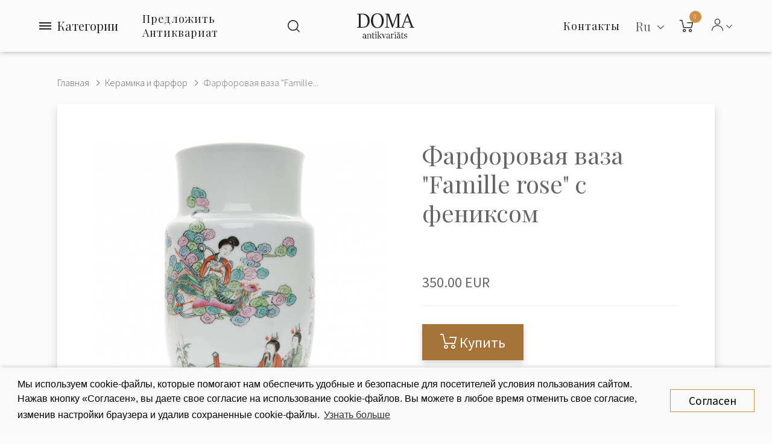

--- FILE ---
content_type: text/html; charset=utf-8
request_url: https://antikvariats.lv/ru/farforovaya-vaza-famille-rose-c-fenikcom
body_size: 15724
content:
<!DOCTYPE html>
<!--[if IE]><![endif]-->
<!--[if IE 8 ]><html dir="ltr" lang="ru" class="ie8"><![endif]-->
<!--[if IE 9 ]><html dir="ltr" lang="ru" class="ie9"><![endif]-->
<!--[if (gt IE 9)|!(IE)]><!-->
<html dir="ltr" class="ltr no-js" lang="ru">
<!--<![endif]-->
<head>
    <meta charset="UTF-8"/>
    <meta name="viewport" content="width=device-width, initial-scale=1">
    <meta http-equiv="X-UA-Compatible" content="IE=edge">
    <meta name="yandex-verification" content="94015f9c160bd520" />
    <title>Керамика и фарфор : Фарфоровая ваза &quot;Famille rose&quot; с фениксом</title>
    <base href="https://antikvariats.lv/"/>
<link rel="alternate" hreflang="en" href="https://antikvariats.lv/famille-rose-porcelain-vase-with-phoenix" /><link rel="alternate" hreflang="ru" href="https://antikvariats.lv/ru/farforovaya-vaza-famille-rose-c-fenikcom" /><link rel="alternate" hreflang="lv" href="https://antikvariats.lv/lv/famille-rose-porcelana-vaze-ar-feniksu" /> 	
			

 
<meta name="robots" content="index"> 
			
                <meta name="description" content="Фарфоровая ваза &quot;Famille rose&quot; с фениксом - "/>
                <meta property="og:title" content="Фарфоровая ваза &quot;Famille rose&quot; с фениксом">
                <meta property="og:description" content="Фарфоровая ваза &quot;Famille rose&quot; с фениксом - ">
                <meta property="og:image" content="https://antikvariats.lv/image/cache/catalog/DomaAntikvariats-08840-400x400.jpg">
                <meta name="keywords" content=" Фарфоровая ваза &quot;famille rose&quot; фениксом Фарфоровая ваза &quot;famille rose&quot; фениксом Фарфоровая ваза &quot;famille rose&quot; фениксом Фарфоровая ваза &quot;famille rose&quot; фениксом"/>
            <script>(function(e,t,n){var r=e.querySelectorAll("html")[0];r.className=r.className.replace(/(^|\s)no-js(\s|$)/,"$1js$2")})(document,window,0);</script>
    <script>
        var pages = {
            'term_condition': 'https://antikvariats.lv/privacy-policy'
        };
    </script>
    <script src="https://cdnjs.cloudflare.com/ajax/libs/jquery/3.3.1/jquery.min.js" type="text/javascript"></script>
    <script src="catalog/view/javascript/bootstrap/js/bootstrap.min.js" type="text/javascript"></script>
            <link href="catalog/view/javascript/jquery/magnific/magnific-popup.css" type="text/css" rel="stylesheet" media="screen"/>
            <link href="catalog/view/javascript/jquery/datetimepicker/bootstrap-datetimepicker.min.css" type="text/css" rel="stylesheet" media="screen"/>
            <link href="catalog/view/javascript/jquery/swiper/css/swiper.min.css" type="text/css" rel="stylesheet" media="screen"/>
            <link href="catalog/view/javascript/jquery/swiper/css/opencart.css" type="text/css" rel="stylesheet" media="screen"/>
            <link href="catalog/view/javascript/owl-carousel/css/owl.carousel.min.css" type="text/css" rel="stylesheet" media="screen"/>
            <link href="catalog/view/javascript/owl-carousel/css/owl.theme.default.css" type="text/css" rel="stylesheet" media="screen"/>
            <link href="catalog/view/javascript/customFileInputs/css/component.css" type="text/css" rel="stylesheet" media="screen"/>
            <link href="catalog/view/javascript/pavobuilder/dist/pavobuilder.min.css" type="text/css" rel="stylesheet" media="screen"/>
            <link href="catalog/view/theme/default/stylesheet/pavobuilder/5a27ba70cda45.css" type="text/css" rel="stylesheet" media="screen"/>
            <link href="catalog/view/theme/default/stylesheet/pavnewsletter.css" type="text/css" rel="stylesheet" media="screen"/>
            <link href="catalog/view/theme/default/stylesheet/vendor/isenselabs/isearch/isearch.css" type="text/css" rel="stylesheet" media="screen"/>
            <link href="catalog/view/theme/pav_fila/stylesheet/customize.css" type="text/css" rel="stylesheet" media="screen"/>
            <link href="catalog/view/javascript/font-awesome/css/font-awesome.min.css" type="text/css" rel="stylesheet" media="screen"/>
            <link href="catalog/view/theme/pav_fila/stylesheet/stylesheet.css" type="text/css" rel="stylesheet" media="screen"/>
            <link href="catalog/view/theme/default/stylesheet/pavobuilder/5a38c3581c308.css" type="text/css" rel="stylesheet" media="screen"/>
                <script src="catalog/view/javascript/jquery/magnific/jquery.magnific-popup.min.js" type="text/javascript"></script>
            <script src="catalog/view/javascript/jquery/datetimepicker/moment/moment.min.js" type="text/javascript"></script>
            <script src="catalog/view/javascript/jquery/datetimepicker/moment/moment-with-locales.min.js" type="text/javascript"></script>
            <script src="catalog/view/javascript/jquery/datetimepicker/bootstrap-datetimepicker.min.js" type="text/javascript"></script>
            <script src="catalog/view/javascript/pavobuilder/dist/pavobuilder.min.js" type="text/javascript"></script>
            <script src="catalog/view/javascript/jquery/swiper/js/swiper.jquery.js" type="text/javascript"></script>
            <script src="https://cdnjs.cloudflare.com/ajax/libs/limonte-sweetalert2/8.11.8/sweetalert2.all.min.js" type="text/javascript"></script>
            <script src="catalog/view/javascript/owl-carousel/owl.carousel.min.js" type="text/javascript"></script>
            <script src="catalog/view/javascript/customFileInputs/js/jquery.custom-file-input.js" type="text/javascript"></script>
            <script src="catalog/view/javascript/jquery/pavnewsletter.js" type="text/javascript"></script>
            <script src="catalog/view/javascript/vendor/isenselabs/isearch/isearch.js" type="text/javascript"></script>
            <script src="catalog/view/theme/pav_fila/javascript/customize.js" type="text/javascript"></script>
            <script src="catalog/view/theme/pav_fila/javascript/common.js" type="text/javascript"></script>
                <link href="https://antikvariats.lv/ru/farforovaya-vaza-famille-rose-c-fenikcom" rel="canonical"/>
            <link href="https://antikvariats.lv/image/catalog/android-chrome-512x512.png" rel="icon"/>
            <link href="https://plus.google.com/" rel="publisher"/>
            <script src="https://www.google.com/recaptcha/api.js?hl=ru" async defer></script>
        <link href="catalog/view/theme/pav_fila/stylesheet/custom.css" type="text/css" rel="stylesheet" media="screen" />
    <!-- Google Tag Manager -->
    <script>(function(w,d,s,l,i){w[l]=w[l]||[];w[l].push({'gtm.start':
        new Date().getTime(),event:'gtm.js'});var f=d.getElementsByTagName(s)[0],
        j=d.createElement(s),dl=l!='dataLayer'?'&l='+l:'';j.async=true;j.src=
        'https://www.googletagmanager.com/gtm.js?id='+i+dl;f.parentNode.insertBefore(j,f);
      })(window,document,'script','dataLayer','GTM-W873NT4');</script>
    <!-- End Google Tag Manager -->
    <!-- Facebook Pixel Code -->
    <script>
      !function(f,b,e,v,n,t,s)
      {if(f.fbq)return;n=f.fbq=function(){n.callMethod?
        n.callMethod.apply(n,arguments):n.queue.push(arguments)};
        if(!f._fbq)f._fbq=n;n.push=n;n.loaded=!0;n.version='2.0';
        n.queue=[];t=b.createElement(e);t.async=!0;
        t.src=v;s=b.getElementsByTagName(e)[0];
        s.parentNode.insertBefore(t,s)}(window, document,'script',
        'https://connect.facebook.net/en_US/fbevents.js');
      fbq('init', '916635812109480');
      fbq('track', 'PageView');
    </script>
    <noscript>
        <img height="1" width="1" style="display:none"
             src="https://www.facebook.com/tr?id=916635812109480&ev=PageView&noscript=1"/>
    </noscript>
    <!-- End Facebook Pixel Code -->

            <script src="//code-ya.jivosite.com/widget/gEMuUBFu4I" async></script>
    

			<link rel="stylesheet" href="catalog/view/javascript/jquery.cluetip.css" type="text/css" />
			<script src="catalog/view/javascript/jquery.cluetip.js" type="text/javascript"></script>
			
			<script type="text/javascript">
				$(document).ready(function() {
				$('a.title').cluetip({splitTitle: '|'});
				  $('ol.rounded a:eq(0)').cluetip({splitTitle: '|', dropShadow: false, cluetipClass: 'rounded', showtitle: false});
				  $('ol.rounded a:eq(1)').cluetip({cluetipClass: 'rounded', dropShadow: false, showtitle: false, positionBy: 'mouse'});
				  $('ol.rounded a:eq(2)').cluetip({cluetipClass: 'rounded', dropShadow: false, showtitle: false, positionBy: 'bottomTop', topOffset: 70});
				  $('ol.rounded a:eq(3)').cluetip({cluetipClass: 'rounded', dropShadow: false, sticky: true, ajaxCache: false, arrows: true});
				  $('ol.rounded a:eq(4)').cluetip({cluetipClass: 'rounded', dropShadow: false});  
				});
			</script>
			

				
<meta property="og:type" content="product"/>
<meta property="og:title" content="Фарфоровая ваза &quot;Famille rose&quot; с фениксом"/>
<meta property="og:image" content="image/catalog/DomaAntikvariats-08840.jpg"/>
<meta property="og:url" content="https://antikvariats.lv/ru/farforovaya-vaza-famille-rose-c-fenikcom"/>
<meta property="og:description" content="Фарфоровая ваза &quot;Famille rose&quot; с фениксом - "/>
<meta property="product:price:amount" content="350.00"/>
<meta property="product:price:currency" content="EUR"/>
<meta name="twitter:card" content="product" />
<meta name="twitter:site" content="" />
<meta name="twitter:title" content="Фарфоровая ваза &quot;Famille rose&quot; с фениксом" />
<meta name="twitter:description" content="Фарфоровая ваза &quot;Famille rose&quot; с фениксом - " />
<meta name="twitter:image" content="image/catalog/DomaAntikvariats-08840.jpg" />
<meta name="twitter:label1" content="Price">
<meta name="twitter:data1" content="350.00">
<meta name="twitter:label2" content="Currency">
<meta name="twitter:data2" content="EUR">
 
				
				 
<script type="application/ld+json">
				{ "@context" : "http://schema.org",
				  "@type" : "Organization",
				  "name" : "SIA ''Doma Antikvariāts''",
				  "url" : "https://antikvariats.lv/ru/",
				  "logo" : "https://antikvariats.lv/image/catalog/logo-black-2.svg",
				  "contactPoint" : [
					{ "@type" : "ContactPoint",
					  "telephone" : "",
					  "contactType" : "customer service"
					} ] }
				</script>
				 				
			
</head>
<body class="page-product-product ">
<!-- Google Tag Manager (noscript) -->
<noscript><iframe src="https://www.googletagmanager.com/ns.html?id=GTM-W873NT4" height="0" width="0" style="display:none;visibility:hidden"></iframe></noscript>
<!-- End Google Tag Manager (noscript) -->
<div id="page" class="hfeed site">
    <div class="row-offcanvas row-offcanvas-left">

                                                                                                            
        <div class="page-inner">
                                                                                                                                                                                                                                                                                                                                                                                                                                                                                                                                                                                                                                                                                                                                                                                                                                                                                                                                                                                                                                                                                                                                                                                                                                                <header id="pav-header-builder" >
                                <div class="pavo-header-builder">
                    <div class="pa-row-container custom-backgound-full2">
                        <div class="container-fullwidth">
                            <div class="pa-row-inner">
                                <div class="row">
                                    <div class="col-lg-5 col-xs-3">
                                        <div class="pa-column-inner display-flex flex-nowrap">
                                            <div class="pa-element-container pa_vertical_menu_element_wrapper">
                                                <div class="pa-element-inner pa_vertical_menu_element">
                                                    <div class="pavo-widget-megamenu  ">
                                                        <div class="vertical-click-showed">
                                                            <nav class="mainmenu">
                                                                <div class="navbar navbar-expand-lg navbar-light">
                                                                    <div class="collapse navbar-collapse">
                                                                        <div class="mainmenu__mobile-header hidden-lg">
                                                                                  <div class="pull-right ">
      <form action="https://antikvariats.lv/index.php?route=common/language/language" method="post" enctype="multipart/form-data" class="form-language">
        <div class="btn-group">
          <button class="btn btn-link dropdown-toggle" data-toggle="dropdown">
                                                  <!-- <img src="catalog/language/ru/ru.png" alt="Русский" title="Русский"> -->
                                                    <span  >
              Ru
            </span>&nbsp;<i class="fa fa-angle-down" ></i>
          </button>
          <ul class="dropdown-menu dropdown-menu-right">
                        <li>
              <button class="btn btn-link btn-block language-select" type="button" name="en">
                <!-- <img src="catalog/language/en/en.png" alt="English" title="English" /> -->
                English</button>
            </li>
                        <li>
              <button class="btn btn-link btn-block language-select" type="button" name="ru">
                <!-- <img src="catalog/language/ru/ru.png" alt="Русский" title="Русский" /> -->
                Русский</button>
            </li>
                        <li>
              <button class="btn btn-link btn-block language-select" type="button" name="lv">
                <!-- <img src="catalog/language/lv/lv.png" alt="Latviešu" title="Latviešu" /> -->
                Latviešu</button>
            </li>
                      </ul>
        </div>
        <input type="hidden" name="code" value="" />
        <input type="hidden" name="redirect" value="https://antikvariats.lv/farforovaya-vaza-famille-rose-c-fenikcom" />
        <input type="hidden" name="route" value="product/product" />
        <input type="hidden" name="url" value="&product_id=2207" />
      </form>
    </div>
  

                                                                            <div id="top-links" class="pav-top-list dropdown elem-end">
                                                                                <span class="dropdown-toggle" data-toggle="dropdown">
                                                                                    <span class="icon-Icon_User"></span>
                                                                                    <span class="fa fa-angle-down"></span>
                                                                                </span>
                                                                                <ul class="dropdown-menu">
                                                                                                                                                                            <li><a href="https://antikvariats.lv/ru/register">Регистрация</a></li>
                                                                                        <li><a href="https://antikvariats.lv/ru/login">Авторизация</a></li>
                                                                                                                                                                    </ul>
                                                                            </div>
                                                                        </div>

                                                                                                                                                    <ul class="nav navbar-nav verticalmenu main-menu hidden-lg">
                                                                                                                                                                                                                                                            <li>
                                                                                            <a href="https://antikvariats.lv/ru/contact"><span class="menu-title">Контакты</span></a>
                                                                                        </li>
                                                                                                                                                                                                                                                                                                                                                 <li>
                                                                                            <a href="#sell-antique" data-toggle="modal" data-target="#sell-antique">
                                                                                                <span class="menu-title">Предложить Антиквариат</span>
                                                                                            </a>
                                                                                        </li>
                                                                                                                                                                                                                                                                                                                                                <li>
                                                                                            <a href="https://antikvariats.lv/ru/obshie-ucloviya"><span class="menu-title">Общие условия</span></a>
                                                                                        </li>
                                                                                                                                                                                                                                                                                                                                                <li>
                                                                                            <a href="https://antikvariats.lv/ru/privacy"><span class="menu-title">Политика конфиденциальности</span></a>
                                                                                        </li>
                                                                                                                                                                                                                                                </ul>
                                                                        
                                                                                                                                                    <ul class="nav navbar-nav verticalmenu category-menu">
                                                                                                                                                                    <li>
                                                                                        <a href="https://antikvariats.lv/ru/keramika-i-farfor"><span class="menu-title">Керамика и фарфор</span></a>
                                                                                    </li>
                                                                                                                                                                    <li>
                                                                                        <a href="https://antikvariats.lv/ru/iskusstvo"><span class="menu-title">Искусство</span></a>
                                                                                    </li>
                                                                                                                                                                    <li>
                                                                                        <a href="https://antikvariats.lv/ru/religiya"><span class="menu-title">Религия</span></a>
                                                                                    </li>
                                                                                                                                                                    <li>
                                                                                        <a href="https://antikvariats.lv/ru/cerebro"><span class="menu-title">Серебро</span></a>
                                                                                    </li>
                                                                                                                                                                    <li>
                                                                                        <a href="https://antikvariats.lv/ru/yuvelirnie-izdeliya"><span class="menu-title">Ювелирные Изделия</span></a>
                                                                                    </li>
                                                                                                                                                                    <li>
                                                                                        <a href="https://antikvariats.lv/ru/mebel"><span class="menu-title">Мебель</span></a>
                                                                                    </li>
                                                                                                                                                                    <li>
                                                                                        <a href="https://antikvariats.lv/ru/ckul-pturi-i-bronza"><span class="menu-title">Скульптуры и бронза</span></a>
                                                                                    </li>
                                                                                                                                                                    <li>
                                                                                        <a href="https://antikvariats.lv/ru/chaci"><span class="menu-title">Часы</span></a>
                                                                                    </li>
                                                                                                                                                                    <li>
                                                                                        <a href="https://antikvariats.lv/ru/cteklo"><span class="menu-title">Стекло</span></a>
                                                                                    </li>
                                                                                                                                                                    <li>
                                                                                        <a href="https://antikvariats.lv/ru/ocveshenie"><span class="menu-title">Освещение</span></a>
                                                                                    </li>
                                                                                                                                                                    <li>
                                                                                        <a href="https://antikvariats.lv/ru/falerictika"><span class="menu-title">Фалеристика</span></a>
                                                                                    </li>
                                                                                                                                                                    <li>
                                                                                        <a href="https://antikvariats.lv/ru/marki"><span class="menu-title">Марки</span></a>
                                                                                    </li>
                                                                                                                                                                    <li>
                                                                                        <a href="https://antikvariats.lv/ru/moneti-i-banknoti"><span class="menu-title">Монеты и банкноты</span></a>
                                                                                    </li>
                                                                                                                                                                    <li>
                                                                                        <a href="https://antikvariats.lv/ru/otkritki-i-fotografii"><span class="menu-title">Открытки и фотографии</span></a>
                                                                                    </li>
                                                                                                                                                                    <li>
                                                                                        <a href="https://antikvariats.lv/ru/knigi"><span class="menu-title">Книги</span></a>
                                                                                    </li>
                                                                                                                                                                    <li>
                                                                                        <a href="https://antikvariats.lv/ru/raznoe"><span class="menu-title">Разное</span></a>
                                                                                    </li>
                                                                                                                                                            </ul>
                                                                        
                                                                                                                                                    <div class="menu-info hidden-lg">
                                                                                <a href="tel:+371 29 16 65 04"><b>+371 29 16 65 04</b></a><br>                                                                                <a href="/cdn-cgi/l/email-protection#b9ddd6d4d8f9d8d7cdd0d2cfd8cbd0d8cdca97d5cf"><span class="__cf_email__" data-cfemail="c4a0aba9a584a5aab0adafb2a5b6ada5b0b7eaa8b2">[email&#160;protected]</span></a><br>                                                                                SIA ''Doma Antikvariāts''<br>                                                                                Smilšu iela 8, Rīga                                                                            </div>
                                                                        
                                                                    </div>
                                                                </div>
                                                            </nav>
                                                        </div>
                                                        <div class="menubutton">
                                                            <button type="button" class="menubutton__burger">
                                                                <span></span>
                                                            </button>
                                                            <span>Категории</span>
                                                        </div>
                                                    </div>
                                                </div>
                                            </div>
                                                                                                                                                                                                                                             <div class="sell-items-wrap">
                                                        <a class="sell-items" href="#sell-antique" data-toggle="modal" data-target="#sell-antique">Предложить Антиквариат</a>
                                                    </div>
                                                                                                                                                                                                                                                                                                                                 <div class="pa-element-container pa_search_element_wrapper">
                                                <div class="pa-element-inner pa_search_element">
                                                    <div class="pavo-search pavo-popup-search pull-right   margin-right-10">
                                                        <a href="#" class="btn btn-search-default" data-target="#popup-search116010673"><i class="icon-Icon_Search popup-search"></i></a>
                                                        <div id="popup-search116010673" class="popup-search-container">
                                                            <div class="searchbox">
                                                                <div class="searchbox-inner">
                                                                    <div class="quick-search-form">  
  <input type="text" name="search" value="" placeholder="Поиск" class="form-control" />
  <button type="button" class="btn btn-default"><i class="icon-Icon_Search"></i></button>
  <a href="#" class="close"></a>
</div>


<script data-cfasync="false" src="/cdn-cgi/scripts/5c5dd728/cloudflare-static/email-decode.min.js"></script><script type="text/template" role="isearch-container">
    <div class="isearch-container" role="isearch-container-{id}">
        {content}
    </div>
</script>

<script type="text/template" role="isearch-loading">
    <div class="isearch-loading text-center">
        <i class="fa fa-spin fa-circle-o-notch"></i> {text}
    </div>
</script>

<script type="text/template" role="isearch-nothing">
    <div class="isearch-nothing text-center">{text}</div>
</script>

<script type="text/template" role="isearch-more">
    <a role="isearch-tab" class="isearch-more text-center" href="{href}">{text}</a>
</script>

<script type="text/template" role="isearch-price">
    <span class="isearch-price-value">{price}</span>
</script>

<script type="text/template" role="isearch-special">
    <span class="isearch-price-value isearch-price-special">{special}</span><br /><span class="isearch-old-value">{price}</span>
</script>

<script type="text/template" role="isearch-product">
    <a role="isearch-tab" href="{href}" class="isearch-product">
                <div class="pull-left isearch-product-image">
            <img src="{image}" alt="{alt}" />
        </div>
        
        <div class="row isearch-product-info">
            <div class="col-xs-7 col-lg-8">
                <h4 class="isearch-heading-product">{name}</h4>
                            </div>
            <div class="col-xs-5 col-lg-4 text-right">
                            </div>
        </div>
    </a>
</script>

<script type="text/template" role="isearch-suggestion">
    <a role="isearch-tab" href="{href}" class="isearch-suggestion">{keyword}</a>
</script>

<script type="text/template" role="isearch-heading-suggestion">
    <h3 class="isearch-heading isearch-heading-suggestion">Предложения по поисковым запросам</h3>
</script>

<script type="text/template" role="isearch-heading-product">
    <h3 class="isearch-heading isearch-heading-product">Лучшие результаты поиска</h3>
</script>

<script type="text/javascript">
    $(document).ready(function() {
        $('#input-search, .quick-search-form input').iSearch({
            ajaxURL: 'https://antikvariats.lv/index.php?route=extension/module/isearch/ajax&search={KEYWORD}',
            browserURL: 'https://antikvariats.lv/index.php?route=extension/module/isearch/browser&stamp={STAMP}',
            moreURL: 'https://antikvariats.lv/index.php?route=product/search&search={KEYWORD}',
            delay: 250,
            fetchDataURL: 'https://antikvariats.lv/index.php?route=extension/module/isearch/data',
            heightType: 'auto',
            heightUnit: 'px',
            heightValue: 400,
            highlight: !!1,
            highlightColor: '#fffaaa',
            autoscaleImages: true,
            showImages: !!1,
            imageWidth: 80,
            languageId: 5,
            localStoragePrefix : 'extension/module/isearch',
            minWidth: '330px',
            mobileScrollSpeed: 400,
            moduleId : 109,
            productLimit : 5,
            scrollOffsetTop: 10,
            singularization: !!0,
            sort: 'match_name',
            spell: [{"search":"\/\\s+and\\s+\/i","replace":" "},{"search":"\/\\s+or\\s+\/i","replace":" "},{"search":"cnema","replace":"cinema"},{"search":"\u0441\u0435\u0440\u044c\u0433\u0438","replace":"\u0441\u0435\u0440\u0451\u0436\u043a\u0438"},{"search":"\u0441\u0435\u0440\u0435\u0436\u043a\u0438","replace":"\u0441\u0435\u0440\u0451\u0436\u043a\u0438"}],
            strictness: 'moderate',
            type: 'browser',
            widthType: 'responsive',
            widthUnit: 'px',
            widthValue: 370,
            zIndex: 999999,
            textMore: 'Просмотреть все результаты',
            textLoading: 'Загрузка. Пожалуйста, подождите...',
            textNothing: 'Результаты не найдены',
        });
    });
</script>
                                                                </div>
                                                            </div>
                                                        </div>
                                                    </div>
                                                </div>
                                            </div>
                                        </div>
                                    </div>
                                    <div class="col-lg-2 col-xs-6">
                                        <div class="pa-column-inner text-center">
                                            <div class="pa-element-container pa_logo_element_wrapper">
                                                <div class="pa-element-inner pa_logo_element">
                                                    <div id="logo">
                                                                                                                    <a href="https://antikvariats.lv/ru/">
                                                                <img src="https://antikvariats.lv/image/catalog/logo-black-2.svg" title="SIA ''Doma Antikvariāts''" alt="SIA ''Doma Antikvariāts''" class="img-responsive"/>
                                                            </a>
                                                                                                            </div>
                                                </div>
                                            </div>
                                        </div>
                                    </div>
                                    <div class="col-lg-5 col-xs-3">
                                        <div class="pa-column-inner display-flex end">
                                            <div class="pa-element-container pa_mega_menu_element_wrapper">
                                                <div class="pa-element-inner pa_mega_menu_element">
                                                    <div class="pavo-widget-megamenu elem-end is-mainmenu ">
                                                        <nav class="mainmenu">
                                                            <div class="navbar navbar-expand-lg navbar-light bg-light">
                                                                                                                                    <div class="collapse navbar-collapse">
                                                                        <ul class="nav navbar-nav megamenu">
                                                                                                                                                            <li class="aligned-fullwidth">
                                                                                    <a href="https://antikvariats.lv/ru/contact">
                                                                                        <span class="menu-title">Контакты</span>
                                                                                    </a>
                                                                                </li>
                                                                                                                                                    </ul>
                                                                    </div>
                                                                                                                            </div>
                                                        </nav>
                                                    </div>
                                                </div>
                                            </div>
                                            <div class="pa-element-container pa_languages_element_wrapper">
                                                      <div class="pull-right ">
      <form action="https://antikvariats.lv/index.php?route=common/language/language" method="post" enctype="multipart/form-data" class="form-language">
        <div class="btn-group">
          <button class="btn btn-link dropdown-toggle" data-toggle="dropdown">
                                                  <!-- <img src="catalog/language/ru/ru.png" alt="Русский" title="Русский"> -->
                                                    <span  >
              Ru
            </span>&nbsp;<i class="fa fa-angle-down" ></i>
          </button>
          <ul class="dropdown-menu dropdown-menu-right">
                        <li>
              <button class="btn btn-link btn-block language-select" type="button" name="en">
                <!-- <img src="catalog/language/en/en.png" alt="English" title="English" /> -->
                English</button>
            </li>
                        <li>
              <button class="btn btn-link btn-block language-select" type="button" name="ru">
                <!-- <img src="catalog/language/ru/ru.png" alt="Русский" title="Русский" /> -->
                Русский</button>
            </li>
                        <li>
              <button class="btn btn-link btn-block language-select" type="button" name="lv">
                <!-- <img src="catalog/language/lv/lv.png" alt="Latviešu" title="Latviešu" /> -->
                Latviešu</button>
            </li>
                      </ul>
        </div>
        <input type="hidden" name="code" value="" />
        <input type="hidden" name="redirect" value="https://antikvariats.lv/farforovaya-vaza-famille-rose-c-fenikcom" />
        <input type="hidden" name="route" value="product/product" />
        <input type="hidden" name="url" value="&product_id=2207" />
      </form>
    </div>
  
                                            </div>
                                            <div class="pa-element-container pa_minicart_element_wrapper">
                                                <div class="pa-element-inner pa_minicart_element">
                                                    <div id="cart" class="btn-group mini-cart minicart-style-2  " data-style="style-2" data-head="Cart">
    <button type="button" data-toggle="dropdown" data-loading-text="Загрузка..." class="btn btn-inverse dropdown-toggle">
        <span class="cart-icon">
            <i class="icon-Icon_Cart" ></i>
            <span class="cart-number">0</span>
        </span>
        <span class="cart-inner hide">
          <span class="cart-head" >Cart</span>
          <span id="cart-total" class="pav-cart-total" > 0.00 EUR</span>
        </span>
    </button>
    <div class="modal-header">
        <button type="button" class="close" data-dismiss="dropdown">×</button>
    </div>
    <ul class="dropdown-menu">
        <li>
                            <p class="text-center">Ваша корзина пуста!</p>
                    </li>
    </ul>
</div>

                                                </div>
                                            </div>
                                            <div class="pa-element-container pa_toplist_element_wrapper">
                                                <div class="pa-element-inner pa_toplist_element">
                                                    <div id="top-links" class="pav-top-list dropdown elem-end">
                                                        <span class="dropdown-toggle" data-toggle="dropdown">
                                                            <span class="icon-Icon_User"></span>
                                                            <span class="fa fa-angle-down"></span>
                                                        </span>
                                                        <ul class="dropdown-menu">
                                                                                                                            <li><a class="btn btn-link" href="https://antikvariats.lv/ru/register">Регистрация</a></li>
                                                                <li><a class="btn btn-link" href="https://antikvariats.lv/ru/login">Авторизация</a></li>
                                                                                                                    </ul>
                                                    </div>
                                                </div>
                                            </div>
                                        </div>
                                    </div>
                                </div>
                            </div>
                        </div>
                    </div>
                </div>
            </header>
<div id="product-product" class="">
  <div class="container-fullwidth">
    <div class="breadcrumbs">
      <ul class="breadcrumb">
                              <li><a href="https://antikvariats.lv/ru/">Главная</a></li>
                                        <li><a href="https://antikvariats.lv/ru/keramika-i-farfor">Керамика и фарфор</a></li>
                                                    <li><a href="https://antikvariats.lv/ru/farforovaya-vaza-famille-rose-c-fenikcom">Фарфоровая ваза &quot;Famille...</a></li>
                        </ul>
    </div>
  </div>

  <div class="container-fullwidth">
      <div class="row">
    
                <div id="content" class="col-sm-12">
      <div class="product-info no-space-row">
        
            <div class="row product-info__panel js-request-product" data-id="2207">
                                                <div class="col-md-6 col-sm-12 col-xs-12">             <div id="product-preview">
              <div class="swiper-container prod-slider" id="prod-slider">
                <div class="swiper-wrapper">
                                    <div class="swiper-slide">
                      <a href="image/catalog/DomaAntikvariats-08840.jpg" target="_blank">
                        <img src="https://antikvariats.lv/image/cache/catalog/DomaAntikvariats-08840-840x840.jpg" title="Фарфоровая ваза &quot;Famille rose&quot; с фениксом" alt="Фарфоровая ваза &quot;Famille rose&quot; с фениксом" class="js-request-image">
                      </a>
                  </div>
                                                      <div class="swiper-slide">
                      <a href="image/catalog/DomaAntikvariats-08844.jpg" target="_blank">
                        <img src="https://antikvariats.lv/image/cache/catalog/DomaAntikvariats-08844-840x840.jpg" title="Фарфоровая ваза &quot;Famille rose&quot; с фениксом" alt="Фарфоровая ваза &quot;Famille rose&quot; с фениксом">
                      </a>
                  </div>
                                    <div class="swiper-slide">
                      <a href="image/catalog/DomaAntikvariats-08847.jpg" target="_blank">
                        <img src="https://antikvariats.lv/image/cache/catalog/DomaAntikvariats-08847-840x840.jpg" title="Фарфоровая ваза &quot;Famille rose&quot; с фениксом" alt="Фарфоровая ваза &quot;Famille rose&quot; с фениксом">
                      </a>
                  </div>
                                    <div class="swiper-slide">
                      <a href="image/catalog/DomaAntikvariats-08850.jpg" target="_blank">
                        <img src="https://antikvariats.lv/image/cache/catalog/DomaAntikvariats-08850-840x840.jpg" title="Фарфоровая ваза &quot;Famille rose&quot; с фениксом" alt="Фарфоровая ваза &quot;Famille rose&quot; с фениксом">
                      </a>
                  </div>
                                  </div>
                                <div class="swiper-pagination"></div>
                              </div>

              <script>
                var prodSlider = new Swiper('#prod-slider', {
                  pagination: '.swiper-pagination',
                  paginationClickable: true,
                  allowSwipeToNext: true
                });
              </script>
          </div>
	  
          </div>
                                        <div class="product-info__content col-md-6 col-sm-12 col-xs-12" >


				
				 
				<span itemscope itemtype="http://schema.org/BreadcrumbList">
				 				<span itemprop="itemListElement" itemscope itemtype="http://schema.org/ListItem">
					<a itemprop="item" href="https://antikvariats.lv/ru/" alt="Главная"><meta itemprop="name" content="Главная" ></a>
					<meta itemprop="position" content="0" />
				</span>
				
				   				<span itemprop="itemListElement" itemscope itemtype="http://schema.org/ListItem">
					<a itemprop="item" href="https://antikvariats.lv/ru/keramika-i-farfor" alt="Керамика и фарфор"><meta itemprop="name" content="Керамика и фарфор" ></a>
					<meta itemprop="position" content="1" />
				</span>
				
				   </span>  				
				
				
								
				<span itemscope itemtype="http://schema.org/Product">
								<meta itemprop="url" content="https://antikvariats.lv/ru/farforovaya-vaza-famille-rose-c-fenikcom" >
				<meta itemprop="name" content="Фарфоровая ваза &quot;Famille rose&quot; с фениксом" >
				<meta itemprop="model" content="Famille rose porcelain vase with phoenix" >
				<meta itemprop="manufacturer" content="" >
				<meta itemprop="brand" content="" >
				<meta itemprop="sku" content="2207" >
				<meta itemprop="mpn" content="2207" >
				<meta itemprop="description" content="Фарфоровая ваза &quot;Famille rose&quot; с фениксом - " >
				
				 
				<meta itemprop="image" content="https://antikvariats.lv/image/cache/catalog/DomaAntikvariats-08840-840x840.jpg" >
				 
				
				 				<meta itemprop="image" content="https://antikvariats.lv/image/cache/catalog/DomaAntikvariats-08844-840x840.jpg" >
								<meta itemprop="image" content="https://antikvariats.lv/image/cache/catalog/DomaAntikvariats-08847-840x840.jpg" >
								<meta itemprop="image" content="https://antikvariats.lv/image/cache/catalog/DomaAntikvariats-08850-840x840.jpg" >
				  
				
				 
				<span itemprop="offers" itemscope itemtype="http://schema.org/Offer">
				<meta itemprop="price" content="350.00" />
				<meta itemprop="priceCurrency" content="EUR" />
				<meta itemprop="priceValidUntil" content="2099-12-31" />				
				<link itemprop="availability" href="https://schema.org/InStock" />
				<meta itemprop="url" content="https://antikvariats.lv/ru/farforovaya-vaza-famille-rose-c-fenikcom" >
				</span>
				 
				
				 
				
				</span>
				
				 
            
            <h1 class="heading_title js-request-title">Фарфоровая ваза &quot;Famille rose&quot; с фениксом</h1>

                        <ul class="list-unstyled product-prices">
                            <li style="display: inline-block;">
                <h2 class="special-price">350.00 EUR</h2>
              </li>
                            <!--               <br/>
              <li>Без НДС: 350.00 EUR</li>
                                           -->
            </ul>
            
            <!--  -->

            <!-- <div class="pavo-products-nav" data-product-id="2207"></div>

            <ul class="list-unstyled">
                            <li class="model">Модель: Famille rose porcelain vase with phoenix</li>
                            <li class="stock">Наличие:<span class="instock"> Есть в наличии</span></li>
            </ul> -->

            <div id="product">                             <div style="justify-content: flex-start;" class="form-group group-quantity">
                <label class="control-label pull-left hidden" for="input-quantity">Количество</label>
                <div class="product-btn-quantity pull-left">
                  <span class="minus add-action"><i class="icon-Icon_Minus"></i></span>
                  <input type="text" name="quantity" value="1" size="2" id="input-quantity" class="form-control" />
                  <span class="plus add-action"><i class="icon-Icon_Add"></i></span>

                </div>

                <input type="hidden" name="product_id" value="2207" />

                <div class="pull-left">
                                          <button type="button" id="button-cart" data-loading-text="Загрузка..." data-toggle="tooltip" title="Купить" class="btn btn-cart"><i class="icon-Icon_Cart"></i> Купить</button>
                                  </div>
              </div>

              <div class="prod-info">
                <div class="prod-info__col">
                                      <p><span>Место Изготовления:</span> Китай</p>
                                      <p><span>Дата Изготовления:</span> конец 19 - начало 20 века</p>
                                      <p><span>Материалы:</span> ручная роспись, фарфор</p>
                                                        <p><span>Высота:</span> 22.5 cm.</p>
                                                                        <div class="prod-info__custom" >
                    <p><span>Состояние:</span></p>
                    <div class="prod-condition">
                      <div class="prod-condition__line"></div>
                      <div class="prod-condition__items">
                        <div class="prod-condition__item ">Плохое</div>
                        <div class="prod-condition__item "></div>
                        <div class="prod-condition__item ">Хорошее</div>
                        <div class="prod-condition__item active"></div>
                        <div class="prod-condition__item ">Отличное</div>
                      </div>
                    </div>
                  </div>
                                                      <p><span>Примечания к состоянию:</span> Износ соответственно возрасту и использованию</p>
                                  </div>
              </div>

                
                                    <div class="product-info__text">
                        <h2>Информация о доставке</h2>
                        <ul class="list-unstyled product-prices">
                            <li style="display: inline-block; font-size:20px;color:#cf9147"><a href="https://antikvariats.lv/ru/login" class="underline-text">Войдите</a>, чтобы увидеть стоимость доставки этого предмета на ваш адрес.</li>
                        </ul>
                        <p style="margin-top: 10px; margin-bottom: 0px; padding: 0px;">Способы доставки определяются по размерам предмета, типом, хрупкостью и конкретными характеристиками.</p><p style="margin-top: 10px; margin-bottom: 0px; padding: 0px;">Стоимость доставки рассчитывается на основе тарифов перевозчика, расстояния доставки и сложности упаковки.</p>
                    </div>
                
                                    <div class="product-info__text">
                        <h2>Детали платежа</h2>
                        <p style="margin-top: 10px; margin-bottom: 0px; padding: 0px;">Doma Antikvariāts принимает следующие способы оплаты:</p><p style="margin-top: 10px; margin-bottom: 0px; padding: 0px;"><img style="width: 52.0833px; height: 40.4095px;" src="https://antikvariats.lv/image/catalog/card_master.png"> &nbsp;&nbsp;&nbsp;&nbsp;<img style="width: 50.6456px; height: 39.9833px;" src="https://antikvariats.lv/image/catalog/Visa_Inc._logo.svg.png">&nbsp;&nbsp;&nbsp;&nbsp;&nbsp;
<img src="https://antikvariats.lv/image/catalog/bank-transfer.png" style="width: 54.3758px; height: 53.4844px;"> &nbsp;&nbsp;&nbsp;&nbsp;
<img src="https://antikvariats.lv/image/catalog/money.png" style="width: 52.4844px; height: 52.4844px; margin-top: 15px; margin-bottom: 0px; padding: 0px;"></p>
                    </div>
                
              <!-- <div class="btn-group product-group-buttons clearfix">
                <button type="button" data-toggle="tooltip" class="btn btn-wishlist" title="В закладки" onclick="wishlist.add('2207');"><span>+ В закладки</span></button>
                <button type="button" data-toggle="tooltip" class="btn btn-compare margin-left-30" title="В сравнение" onclick="compare.add('2207');"><span>+ В сравнение</span></button>
              </div> -->


              <div class="clearfix"></div>
              </div>
              <!-- AddThis Button BEGIN -->

              <!-- <div class="addthis_toolbox addthis_default_style" data-url="https://antikvariats.lv/ru/farforovaya-vaza-famille-rose-c-fenikcom"><a class="addthis_button_facebook_like"></a> <a class="addthis_button_tweet"></a> <a class="addthis_button_pinterest_pinit"></a> <a class="addthis_counter addthis_pill_style"></a></div>
              <script type="text/javascript" src="//s7.addthis.com/js/300/addthis_widget.js#pubid=ra-515eeaf54693130e"></script> -->
              <!-- AddThis Button END -->
          </div>
        </div>

        <!-- <div class="row">
            <div class="col-sm-12">
              <div class="tab-group">
              <ul class="nav nav-tabs">
              <li class="active"><a href="#tab-description" data-toggle="tab">Описание</a></li>
                                        </ul>
            <div class="tab-content">
              <div class="tab-pane active" id="tab-description"></div>
                            </div>
            </div>
            </div>
        </div> -->

        
        
      </div>
    </div>
    </div>
  </div>
</div>
<script type="text/javascript"><!--
  (function($){
    $(document).ready(function(){
      $('select[name=\'recurring_id\'], input[name="quantity"]').change(function(){
       $.ajax({
        url: 'index.php?route=product/product/getRecurringDescription',
        type: 'post',
        data: $('input[name=\'product_id\'], input[name=\'quantity\'], select[name=\'recurring_id\']'),
        dataType: 'json',
        beforeSend: function() {
         $('#recurring-description').html('');
       },
       success: function(json) {
         $('.alert-dismissible, .text-danger').remove();

         if (json['success']) {
          $('#recurring-description').html(json['success']);
        }
      }
    });
     });
    });

    $('#button-cart').on('click', function() {
      var elements = $('.group-quantity');
      $.ajax({
        url: 'index.php?route=checkout/cart/add',
        type: 'post',
        data: $('#product input[type=\'text\'], #product input[type=\'hidden\'], #product input[type=\'radio\']:checked, #product input[type=\'checkbox\']:checked, #product select, #product textarea'),
        dataType: 'json',
        beforeSend: function() {
          $('#button-cart').button('loading');
        },
        complete: function() {
          $('#button-cart').button('reset');
        },
        success: function(json) {
          if (document.getElementById('input-quantity').value > 0) {
            elements.removeClass("minimum-quantity");
            $('.alert-dismissible, .text-danger').remove();
            $('.form-group').removeClass('has-error');

            if (json['error']) {
                if (json['error']['option']) {
                    for (i in json['error']['option']) {
                        var element = $('#input-option' + i.replace('_', '-'));

                        if (element.parent().hasClass('input-group')) {
                            element.parent().after('<div class="text-danger">' + json['error']['option'][i] + '</div>');
                        } else {
                            element.after('<div class="text-danger">' + json['error']['option'][i] + '</div>');
                        }
                    }
                }

                if (json['error']['recurring']) {
                    $('select[name=\'recurring_id\']').after('<div class="text-danger">' + json['error']['recurring'] + '</div>');
                }

                if (json['error']['quantity']) {
                    $('#button-cart').after('<div class="text-danger">' + json['error']['quantity'] + '</div>');
                }

                // Highlight any found errors
                $('.text-danger').parent().addClass('has-error');
            }

        if (json['success']) {

          updateMiniBasket( json, json['total'] , parent );
          $('.mini-cart > ul').load('index.php?route=common/cart/info ul li');
          if ( window.document !== window.parent.document ) {
            window.parent.updateMiniBasket( json, json['total'] , parent );
            $(window.parent.document).find('.mini-cart > ul').load('index.php?route=common/cart/info ul li');
          }
        }
              } else {
                if (elements.hasClass('minimum-quantity') == false) {
                  elements.after('<div class="text-danger minimum-quantity">Максимальное количество для заказа: 1</div>');
                  elements.addClass("minimum-quantity");
                }
              }
            },
                error: function(xhr, ajaxOptions, thrownError) {
                  alert(thrownError + "\r\n" + xhr.statusText + "\r\n" + xhr.responseText);
                }
              });
          });

    $(document).ready(function(){
      $('.date').datetimepicker({

        language: 'ru',
        pickTime: false
      });

      $('.datetime').datetimepicker({
        language: 'ru',
        pickDate: true,
        pickTime: true
      });

      $('.time').datetimepicker({
        language: 'ru',
        pickDate: false
      });

      $('button[id^=\'button-upload\']').on('click', function() {
        var node = this;

        $('#form-upload').remove();

        $('body').prepend('<form enctype="multipart/form-data" id="form-upload" style="display: none;"><input type="file" name="file" /></form>');

        $('#form-upload input[name=\'file\']').trigger('click');

        if (typeof timer != 'undefined') {
          clearInterval(timer);
        }

        timer = setInterval(function() {
          if ($('#form-upload input[name=\'file\']').val() != '') {
            clearInterval(timer);

            $.ajax({
              url: 'index.php?route=tool/upload',
              type: 'post',
              dataType: 'json',
              data: new FormData($('#form-upload')[0]),
              cache: false,
              contentType: false,
              processData: false,
              beforeSend: function() {
                $(node).button('loading');
              },
              complete: function() {
                $(node).button('reset');
              },
              success: function(json) {
                $('.text-danger').remove();

                if (json['error']) {
                  $(node).parent().find('input').after('<div class="text-danger">' + json['error'] + '</div>');
                }

                if (json['success']) {
                  alert(json['success']);

                  $(node).parent().find('input').val(json['code']);
                }
              },
              error: function(xhr, ajaxOptions, thrownError) {
                alert(thrownError + "\r\n" + xhr.statusText + "\r\n" + xhr.responseText);
              }
            });
          }
        }, 500);
      });
    });


    $('#review').delegate('.pagination a', 'click', function(e) {
      e.preventDefault();

      $('#review').fadeOut('slow');

      $('#review').load(this.href);

      $('#review').fadeIn('slow');
    });

    $('#review').load('index.php?route=product/product/review&product_id=2207');

    $('#button-review').on('click', function() {
      $.ajax({
        url: 'index.php?route=product/product/write&product_id=2207',
        type: 'post',
        dataType: 'json',
        data: $("#form-review").serialize(),
        beforeSend: function() {
          $('#button-review').button('loading');
        },
        complete: function() {
          $('#button-review').button('reset');
        },
        success: function(json) {
          $('.alert-dismissible').remove();

          if (json['error']) {
            $('#review').after('<div class="alert alert-danger alert-dismissible"><i class="fa fa-exclamation-circle"></i> ' + json['error'] + '</div>');
          }

          if (json['success']) {
            $('#review').after('<div class="alert alert-success alert-dismissible"><i class="fa fa-check-circle"></i> ' + json['success'] + '</div>');

            $('input[name=\'name\']').val('');
            $('textarea[name=\'text\']').val('');
            $('input[name=\'rating\']:checked').prop('checked', false);
          }
        }
      });
    });


    $(document).ready(function(){
      $('#rating-review a').click( function() {
        $('html, body').animate({
          scrollTop: $(".nav-tabs, #p-review").offset().top
        }, 600);
      });
    });



})(jQuery);
//--></script>

<script src="catalog/view/theme/pav_fila/javascript/xzoom/xzoom.min.js" type="text/javascript"></script>

<footer class="footer-blockbuilder">
  <div class="letter-decor"></div>
  <div class="container footer-container">
    <div class="row footer-form">
      <div class="col-lg-12 col-md-12 col-sm-12">
        <div class="pav-newsletter layout1 footer-inbox text-center">
          <form method="post" action="/index.php?route=extension/module/pavnewsletter/subscribe" class="formNewLestter newsletter-bg" id="subscribe-form">
            <h3> Новости </h3>
            <p style="padding-bottom: 40px; margin-top: -30px"> Подписывайтесь на нашу рассылку по электронной почте и получайте ежемесячные новости и обновления. </p>
            <div class="form-group">
              <input type="text" class="form-control input-md inputNew" placeholder="example@email.com" size="18" name="email" required>
                            <button type="submit" class="btn btn-theme"> Подписаться </button>
            </div>
          </form>
        </div>
      </div>
    </div>
    <div class="row footer-menu">
              <div class="col col-lg-2 col-md-2 col-sm-12 col-xs-12 payments-types-container">
          <div id="logo">
            <a href="https://antikvariats.lv/"><img src="https://antikvariats.lv/image/catalog/logo-black-2.svg"></a>
          </div>

          <div class="payments-types">
	    <div class="mastercard"></div>
            <div class="visa"></div>
          </div>
          
        </div>
                    <div class="col col-lg-3 col-md-3 col-sm-6 col-xs-6">
          <p>SIA &#34;Doma Antikvariāts&#34;<br>
                      Smilšu iela 8, Rīga, <br>
                      Latvia<br><br>
                      <a href='tel:+371 29 16 65 04'>+371 29 16 65 04</a><br>
                      <a class='underline' href="/cdn-cgi/l/email-protection#10747f7d7150717e64797b667162797164633e7c66"><span class="__cf_email__" data-cfemail="61050e0c0021000f15080a170013080015124f0d17">[email&#160;protected]</span></a></p>
        </div>
                    <div class="col col-lg-2 col-md-2 col-sm-6 col-xs-6">
          <div class="subcategory-info">
            <ul>
                                                <li><a href="https://antikvariats.lv/ru/contact">Контакты</a></li>
                                                                 <li><a href="#sell-antique" data-toggle="modal" data-target="#sell-antique">Предложить Антиквариат</a></li>
                                                                <li><a href="https://antikvariats.lv/ru/obshie-ucloviya">Общие условия</a></li>
                                                                <li><a href="https://antikvariats.lv/ru/privacy">Политика конфиденциальности</a></li>
                                                            <li><a href="https://antikvariats.lv/ru/novie-predmeti">Новые предметы</a></li>
                          </ul>
          </div>
        </div>
                    <div class="col col-lg-4 col-md-4 hidden-sm hidden-xs">
          <div class="subcategory-info">
            <ul>
                              <li><a href="https://antikvariats.lv/ru/keramika-i-farfor">Керамика и фарфор</a></li>
                              <li><a href="https://antikvariats.lv/ru/iskusstvo">Искусство</a></li>
                              <li><a href="https://antikvariats.lv/ru/religiya">Религия</a></li>
                              <li><a href="https://antikvariats.lv/ru/cerebro">Серебро</a></li>
                              <li><a href="https://antikvariats.lv/ru/yuvelirnie-izdeliya">Ювелирные Изделия</a></li>
                              <li><a href="https://antikvariats.lv/ru/mebel">Мебель</a></li>
                              <li><a href="https://antikvariats.lv/ru/ckul-pturi-i-bronza">Скульптуры и бронза</a></li>
                                            <li><a href="https://antikvariats.lv/ru/chaci">Часы</a></li>
                              <li><a href="https://antikvariats.lv/ru/cteklo">Стекло</a></li>
                              <li><a href="https://antikvariats.lv/ru/ocveshenie">Освещение</a></li>
                              <li><a href="https://antikvariats.lv/ru/falerictika">Фалеристика</a></li>
                              <li><a href="https://antikvariats.lv/ru/marki">Марки</a></li>
                              <li><a href="https://antikvariats.lv/ru/moneti-i-banknoti">Монеты и банкноты</a></li>
                              <li><a href="https://antikvariats.lv/ru/otkritki-i-fotografii">Открытки и фотографии</a></li>
                              <li><a href="https://antikvariats.lv/ru/knigi">Книги</a></li>
                              <li><a href="https://antikvariats.lv/ru/raznoe">Разное</a></li>
                          </ul>
          </div>
        </div>
            <div class="col col-lg-1 col-md-1 col-sm-12 col-xs-12">
        <div class="pavo-widget-socials social-network default">
          <ul class="social list-unstyled">
            <li class="facebook">
              <a class="_blank" href="https://www.facebook.com/DomaAntikvariats/"><i class="fa fa-facebook"></i></a>
            </li>
            <li class="twitter">
              <a class="_blank" href="https://twitter.com/DomaAntikvariat"><i class="fa fa-twitter"></i></a>
            </li>
            <li class="instagram">
              <a class="_blank" href="https://www.instagram.com/doma_antikvariats/"><i class="fa fa-instagram"></i></a>
            </li>
            <li class="pinterest">
              <a class="_blank" href="https://www.pinterest.com/doma_antikvariats/"><i class="fa fa-pinterest"></i></a>
            </li>
            <li class="vk">
              <a class="_blank" href="https://vk.com/domaantikvariats"><i class="fa fa-vk"></i></a>
            </li>
            <li class="tripadvisor">
              <a class="_blank" href="http://www.tripadvisor.com/Attraction_Review-g274967-d6766839-Reviews-Doma_Antikvariats-Riga_Riga_Region.html"><i class="fa fa-tripadvisor"></i></a>
            </li>
          </ul>
        </div>
      </div>
    </div>
  </div>
  <div class="cookie-placeholder active"></div>
</footer>

<div id="sell-antique" class="modal fade bs-example-modal-sm" tabindex="-1" role="dialog" aria-labelledby="mySmallModalLabel">
    <div class="modal-dialog request-modal" role="document">
        <div class="modal-header">
            <button type="button" class="close" data-dismiss="modal">×</button>
        </div>
        <div class="modal-content">
            <form class="primary-form sell-antique-form" enctype="multipart/form-data" action="https://antikvariats.lv/index.php?route=common/antique" method="POST">
                <input type="hidden" name="modal_check" value="" id="modal_check">
                <input type="hidden" name="customer_id" value="">
                <h2>Предложить Антиквариат</h2>

                <div class="inputwrap" data-clone-group>
                    <button type="button" data-clone-trigger>
                        <svg viewBox="0 0 10.92 10.92"><g><path d="M10.42 5H6V.5a.5.5 0 1 0-1 0V5H.5a.5.5 0 0 0 0 1H5v4.46a.5.5 0 0 0 1 0V6h4.46a.5.5 0 0 0 0-1"></path></g></svg>
                    </button>
                    <div class="inputbox" data-clone-object>
                        <input id="antique_image[0]" type="file" name="antique_image[0]" class="inputfile inputfile-6" data-multiple-caption="{count} files selected">
					    <label for="antique_image[0]"><span></span><strong><svg xmlns="http://www.w3.org/2000/svg" width="20" height="17" viewBox="0 0 20 17"><path d="M10 0l-5.2 4.9h3.3v5.1h3.8v-5.1h3.3l-5.2-4.9zm9.3 11.5l-3.2-2.1h-2l3.4 2.6h-3.5c-.1 0-.2.1-.2.1l-.8 2.3h-6l-.8-2.2c-.1-.1-.1-.2-.2-.2h-3.6l3.4-2.6h-2l-3.2 2.1c-.4.3-.7 1-.6 1.5l.6 3.1c.1.5.7.9 1.2.9h16.3c.6 0 1.1-.4 1.3-.9l.6-3.1c.1-.5-.2-1.2-.7-1.5z"></path></svg>Выберите файл... *</strong></label>
                        <div class="inputbox__error file__error">Неправильный тип файла!</div>
                        <button class="hidden" type="button" data-remove-trigger></button>
                    </div>
				</div>

                <div class="inputbox">
                    <input type="text" name="author" value="" placeholder="Автор">
                    <div class="inputbox__error">Автор должен быть от 1 до 32 символов!</div>
                </div>

                <div class="inputbox">
                    <input type="text" name="name" value="" placeholder="Название">
                    <div class="inputbox__error">Название должно быть от 1 до 32 символов!</div>
                </div>

                <div class="inputbox">
                    <input type="text" name="year" value="" placeholder="Год">
                    <div class="inputbox__error">Год не является допустимым!</div>
                </div>

                <div class="inputbox">
                    <textarea class="js-form-id" name="description" placeholder="Описание *" ></textarea>
                    <div class="inputbox__error">Описание должно быть не менее 32 символов!</div>
                </div>

                <div class="inputbox">
                    <select type="text" name="method">
                        <option value="">Способы реализации *</option>
                        <option value="1">Комиссия</option>
                        <option value="2">Продажа</option>
                    </select>
                    <div class="inputbox__error">Способ реализации не выбран!</div>
                </div>

                <div class="inputbox">
                    <input type="text" name="price" value="" placeholder="Предлагаемая стоимость">
                    <div class="inputbox__error">Цена не является допустимой!</div>
                </div>

                <div class="inputbox">
                    <input type="text" name="firstname" value="" placeholder="Имя *">
                    <div class="inputbox__error">Имя должно быть от 1 до 32 символов!</div>
                </div>

                <div class="inputbox">
                    <input type="email" name="email" value="" placeholder="Эл. почта *">
                    <div class="inputbox__error">Эл. почта введена неверно!</div>
                </div>

                <div class="inputbox">
                    <input type="tel" name="phone" value="" placeholder="Телефон *">
                    <div class="inputbox__error">Телефон должен быть от 3 до 32 цифр!</div>
                </div>

                <div class="inputbox checkbox-input">
                                            <label>
                                                            <input type="checkbox" name="agree" value="1" />
                                                        <span class="checkmark"></span>
                            Я прочитал и согласен с <a href="https://antikvariats.lv/index.php?route=information/information/agree&amp;information_id=3" class="agree underline">Общими условиями</a>
                        </label>
                        <div class="inputbox__error">Вы должны согласиться с %s!</div>
                                    </div>

                

    <div class="inputbox inputbox-captcha">
        <div class="g-recaptcha" data-sitekey="6LfANL8UAAAAAHWPUGFM7rxuKv8fOtV3EqieXjMF"></div>
        <div class="inputbox__error"></div>
    </div>


                <button type="submit" class="btn btn-theme">Отправить сообщение</button>
            </form>
        </div>
    </div>
</div>

<div id="sell-success" class="modal fade bs-example-modal-sm" tabindex="-1" role="dialog" aria-labelledby="mySmallModalLabel">
    <div class="modal-dialog request-modal" role="document">
        <div class="modal-header">
            <button type="button" class="close" data-dismiss="modal">&times;</button>
        </div>
        <div class="modal-content">
            <div class='response-modal'>
                <h2 style="margin-bottom: 10px">Спасибо!</h2>
                              <span style="margin-bottom: 55px">Ваше предложение отправлено.</span>
                <span style="margin-bottom: 20px">Если у Вас возникнут вопросы, свяжитесь с нами:</span>
                              <span><a href="tel:+371 29 16 65 04">+371 29 16 65 04</a></span>
                              <span><a class="underline" href="/cdn-cgi/l/email-protection#f99d969498b998978d90928f988b90988d8ad7958f"><span class="__cf_email__" data-cfemail="b2d6dddfd3f2d3dcc6dbd9c4d3c0dbd3c6c19cdec4">[email&#160;protected]</span></a></span>
            </div>
        </div>
    </div>
</div>

<script data-cfasync="false" src="/cdn-cgi/scripts/5c5dd728/cloudflare-static/email-decode.min.js"></script><script type="text/javascript">

    const modal = $('#sell-antique');

    modal.on('shown.bs.modal', function () {
        modal.find('#modal_check').val('1');
    });

    modal.on('hidden.bs.modal', function () {
        modal.find('#modal_check').val('');
    });
    
    $(document).on('submit', '.sell-antique-form', function (e) {
        e.preventDefault();

        const t = $(this);
        const data = new FormData(t[0]);
        const url = t.attr('action');
        const type = t.attr('method');

        $.ajax({
            url: url,
            data: data,
            type: type,
            contentType: false,
            processData: false,
            success: (json) => {
                if (json.status === 'Error') {
                    t.find('.inputbox').removeClass('has-error');

                    Object.keys(json.error).forEach((key) => {
                        if (key=='captcha') {
                          const parent = t.find('.inputbox-captcha');
                          parent.addClass('has-error');
                          parent.find('.inputbox__error').text(json.error[key]);
                        } else {
                          const item = t.find(`[name="${key}"]`);
                          const parent = item.parents('.inputbox');
                          parent.addClass('has-error');
                          parent.find('.inputbox__error').text(json.error[key]);
                        }
                    });
                } else {
                    t[0].reset();
                    $('#sell-antique').modal('toggle');
                    $('#sell-success').modal('show');
                }
            },
            fail: (jqXHR, textStatus) => console.error(textStatus)
        });

    });
</script>


<script>
  // function onSubmit() {
  //   $('#subscribe-form').submit();
  // }

  $(document).on('submit', '#subscribe-form', function (e) {
    e.preventDefault();
    
    var data = $(this).serializeArray();
    var url = $(this).attr('action');
    var type = $(this).attr('method');
    var button = $(this).find('button[type="submit"]');
    button.attr('disabled', true);

    $.ajax({
      url: url,
      data: data,
      type: type,
      dataType: 'json',
    }).done(function (result) {
      if (result.error) {
        Swal.fire(result.error, '', 'error');
      } else if (result.success) {
        Swal.fire(result.success, '', 'success');
      } else {
        Swal.fire('Server error', '', 'error');
      }
    }).fail(function () {
      Swal.fire('Server error', '', 'error');
    }).then(function () {
      button.attr('disabled', false);
    });
  });
</script>
<!--
OpenCart is open source software and you are free to remove the powered by OpenCart if you want, but its generally accepted practise to make a small donation.
Please donate via PayPal to donate@opencart.com
//-->
</div>
</div>
</div>
<!-- <div id="top"><a class="backtop scrollup" href=""><i class="fa fa-arrow-up"></i></a></div> -->

               
            
<script defer src="https://static.cloudflareinsights.com/beacon.min.js/vcd15cbe7772f49c399c6a5babf22c1241717689176015" integrity="sha512-ZpsOmlRQV6y907TI0dKBHq9Md29nnaEIPlkf84rnaERnq6zvWvPUqr2ft8M1aS28oN72PdrCzSjY4U6VaAw1EQ==" data-cf-beacon='{"version":"2024.11.0","token":"a266b80da8d9495d96ceb9a829c7943e","r":1,"server_timing":{"name":{"cfCacheStatus":true,"cfEdge":true,"cfExtPri":true,"cfL4":true,"cfOrigin":true,"cfSpeedBrain":true},"location_startswith":null}}' crossorigin="anonymous"></script>
</body></html>

<div id="request-modal" class="modal fade bs-example-modal-sm" tabindex="-1" role="dialog" aria-labelledby="mySmallModalLabel">
    <div class="modal-dialog request-modal" role="document">
        <div class="modal-header">
            <button type="button" class="close" data-dismiss="modal">&times;</button>
        </div>
        <div class="modal-content">
                            <form class="primary-form request-price-form" action="https://antikvariats.lv/index.php?route=common/modal" method="POST">
                    <h2>Запрос цены</h2>
                    <img class="js-form-img" src="" alt="@">
                    <h3 class="js-form-title"></h3>
                    <input type="hidden" name="customer_id" value="" >
                    <div class="inputbox">
                        <input type="text" name="firstname" value="" placeholder="Имя">
                        <span class="inputbox__error">Имя должно быть от 1 до 32 символов!</span>
                    </div>
                    <div class="inputbox">
                        <input type="email" name="email" value="" placeholder="Эл. почта">
                        <span class="inputbox__error">Эл. почта введена неверно!</span>
                    </div>

                    <div class="inputbox checkbox-input">
                                                    <label>
                                                                    <input type="checkbox" name="agree" value="1" />
                                                                <span class="checkmark"></span>
                                Я прочитал и согласен с <a href="https://antikvariats.lv/index.php?route=information/information/agree&amp;information_id=3" class="agree underline">Общими условиями</a>
                            </label>
                            <span class="inputbox__error">Вы должны согласиться с %s!</span>
                                            </div>
                    <div class="inputbox">
                        <input class="js-form-id" type="hidden" name="product_id" value="" >
                        <span class="inputbox__error">Вы уже запросили этот продукт!</span>
                    </div>
                    <input type="submit" value="Запросить цену" class="btn btn-theme" />
                </form>
                    </div>
    </div>
</div>

<div id="request-success" class="modal fade bs-example-modal-sm" tabindex="-1" role="dialog" aria-labelledby="mySmallModalLabel">
    <div class="modal-dialog request-modal" role="document">
        <div class="modal-header">
            <button type="button" class="close" data-dismiss="modal">&times;</button>
        </div>
        <div class="modal-content">
            <div class='response-modal'>
                <h2 style="margin-bottom: 10px">Спасибо!</h2>
                              <span style="margin-bottom: 15px">Вашь запрос отправлен.</span>
                              <span style="margin-bottom: 15px">Вы получите ответ в течение 1 рабочего дня. Статус запроса Вы можете проверить в Личном кабинете, Запросы цен.</span>
                <span style="margin-bottom: 20px">Если у Вас возникнут вопросы, свяжитесь с нами:</span>
                              <span><a href="tel:+371 29 16 65 04">+371 29 16 65 04</a></span>
                              <span><a class="underline" href="/cdn-cgi/l/email-protection#5d3932303c1d3c332934362b3c2f343c292e73312b"><span class="__cf_email__" data-cfemail="5b3f34363a1b3a352f32302d3a29323a2f2875372d">[email&#160;protected]</span></a></span>
            </div>
        </div>
    </div>
</div>

<div id="request-exist" class="modal fade bs-example-modal-sm" tabindex="-1" role="dialog" aria-labelledby="mySmallModalLabel">
    <div class="modal-dialog request-modal" role="document">
        <div class="modal-header">
            <button type="button" class="close" data-dismiss="modal">&times;</button>
        </div>
        <div class="modal-content">
            <div class="primary-form" style="text-align: center">
                <h2>Запрос цены</h2>
                <br>
                <p>Вы уже запросили цену для этого продукта.</p>
                <p>Вы можете посмотреть все Ваши запросы цен в своем <a class="underline" href="https://antikvariats.lv/index.php?route=account/requests">кабинете</a></p>
            </div>
        </div>
    </div>
</div>

<script data-cfasync="false" src="/cdn-cgi/scripts/5c5dd728/cloudflare-static/email-decode.min.js"></script><script type="text/javascript">

    let product_id;

    $(document).on('click', '.js-request-button', function () {
      const parent = $(this).parents('.js-request-product');
      const img = parent.find('.js-request-image').attr('src');
      const title = parent.find('.js-request-title').text();
      product_id = parent.data('id');

      const form = $('.request-price-form');
      form.find('.js-form-img').attr('src', img);
      form.find('.js-form-title').text(title);
      form.find('.js-form-id').val(product_id);
    });

    $(document).on('submit', '.request-price-form', function (e) {
        e.preventDefault();

        const t = $(this);
        const data = t.serializeArray();
        const url = t.attr('action');
        const type = t.attr('method');

        $.ajax({
            url: url,
            data: data,
            type: type,
            success: (json) => {
                if (json.status === 'Error') {
                    t.find('.inputbox').removeClass('has-error');

                    Object.keys(json.error).forEach((key) => {
                        const item = t.find(`[name="${key}"]`);
                        const parent = item.parents('.inputbox');
                        parent.addClass('has-error');
                        parent.find('.inputbox__error').text(json.error[key]);
                    });
                } else {
                    t[0].reset();
                    $('#request-modal').modal('toggle');
                    $('#request-success').modal('show');
                    $(`.js-request-product[data-id='${product_id}']`).find('.js-request-button').attr('data-target', '#request-exist');
                }
            },
            fail: (jqXHR, textStatus) => console.error(textStatus)
        });

    });
</script>

<div id="login_model" class="modal fade" tabindex="-1" role="dialog">
    <div class="modal-dialog request-modal" role="document">
        <div class="modal-header">
            <button type="button" class="close" data-dismiss="modal">×</button>
        </div>
        <div class="modal-content">
            <form id="login_form" class="primary-form request-login-form" action="https://antikvariats.lv/index.php?route=common/request_login" method="POST">
                <h2>Войти</h2>

                <div class="inputbox">
                    <input type="text" id="login_email" name="email" value="" placeholder="Эл. почта">
                </div>

                <div class="inputbox">
                    <input type="password" id="login_password" name="password" value="" placeholder="Пароль">
                    <span class="inputbox__error">Неправильно заполнены поле E-Mail и/или пароль!</span>
                </div>
                <a id="remeber_password" href="https://antikvariats.lv/index.php?route=account/forgotten">Забыли пароль?</a>

                <button type="submit" id="button_login" class="btn btn-theme">Войти</button>
                
            </form>
        </div>
    </div>
</div>

<script type="text/javascript">

    $(document).on('submit', '.request-login-form', function (e) {
        e.preventDefault();

        const t = $(this);
        const data = t.serializeArray();
        const url = t.attr('action');
        const type = t.attr('method');

        $.ajax({
            url: url,
            data: data,
            type: type,
            success: (json) => {
                console.log(json);
                if (json.status === 'Error') {
                    t.find('.inputbox').removeClass('has-error');

                    Object.keys(json.error).forEach((key) => {
                        const item = t.find(`[name="${key}"]`);
                        const parent = item.parents('.inputbox');
                        parent.addClass('has-error');
                        parent.find('.inputbox__error').text(json.error[key]);
                    });
                } else {
                    location.reload();
                }
            },
            fail: (jqXHR, textStatus) => console.error(textStatus)
        });

    });
</script>

--- FILE ---
content_type: text/html; charset=utf-8
request_url: https://www.google.com/recaptcha/api2/anchor?ar=1&k=6LfANL8UAAAAAHWPUGFM7rxuKv8fOtV3EqieXjMF&co=aHR0cHM6Ly9hbnRpa3ZhcmlhdHMubHY6NDQz&hl=ru&v=PoyoqOPhxBO7pBk68S4YbpHZ&size=normal&anchor-ms=20000&execute-ms=30000&cb=7ns14sl5as3
body_size: 49370
content:
<!DOCTYPE HTML><html dir="ltr" lang="ru"><head><meta http-equiv="Content-Type" content="text/html; charset=UTF-8">
<meta http-equiv="X-UA-Compatible" content="IE=edge">
<title>reCAPTCHA</title>
<style type="text/css">
/* cyrillic-ext */
@font-face {
  font-family: 'Roboto';
  font-style: normal;
  font-weight: 400;
  font-stretch: 100%;
  src: url(//fonts.gstatic.com/s/roboto/v48/KFO7CnqEu92Fr1ME7kSn66aGLdTylUAMa3GUBHMdazTgWw.woff2) format('woff2');
  unicode-range: U+0460-052F, U+1C80-1C8A, U+20B4, U+2DE0-2DFF, U+A640-A69F, U+FE2E-FE2F;
}
/* cyrillic */
@font-face {
  font-family: 'Roboto';
  font-style: normal;
  font-weight: 400;
  font-stretch: 100%;
  src: url(//fonts.gstatic.com/s/roboto/v48/KFO7CnqEu92Fr1ME7kSn66aGLdTylUAMa3iUBHMdazTgWw.woff2) format('woff2');
  unicode-range: U+0301, U+0400-045F, U+0490-0491, U+04B0-04B1, U+2116;
}
/* greek-ext */
@font-face {
  font-family: 'Roboto';
  font-style: normal;
  font-weight: 400;
  font-stretch: 100%;
  src: url(//fonts.gstatic.com/s/roboto/v48/KFO7CnqEu92Fr1ME7kSn66aGLdTylUAMa3CUBHMdazTgWw.woff2) format('woff2');
  unicode-range: U+1F00-1FFF;
}
/* greek */
@font-face {
  font-family: 'Roboto';
  font-style: normal;
  font-weight: 400;
  font-stretch: 100%;
  src: url(//fonts.gstatic.com/s/roboto/v48/KFO7CnqEu92Fr1ME7kSn66aGLdTylUAMa3-UBHMdazTgWw.woff2) format('woff2');
  unicode-range: U+0370-0377, U+037A-037F, U+0384-038A, U+038C, U+038E-03A1, U+03A3-03FF;
}
/* math */
@font-face {
  font-family: 'Roboto';
  font-style: normal;
  font-weight: 400;
  font-stretch: 100%;
  src: url(//fonts.gstatic.com/s/roboto/v48/KFO7CnqEu92Fr1ME7kSn66aGLdTylUAMawCUBHMdazTgWw.woff2) format('woff2');
  unicode-range: U+0302-0303, U+0305, U+0307-0308, U+0310, U+0312, U+0315, U+031A, U+0326-0327, U+032C, U+032F-0330, U+0332-0333, U+0338, U+033A, U+0346, U+034D, U+0391-03A1, U+03A3-03A9, U+03B1-03C9, U+03D1, U+03D5-03D6, U+03F0-03F1, U+03F4-03F5, U+2016-2017, U+2034-2038, U+203C, U+2040, U+2043, U+2047, U+2050, U+2057, U+205F, U+2070-2071, U+2074-208E, U+2090-209C, U+20D0-20DC, U+20E1, U+20E5-20EF, U+2100-2112, U+2114-2115, U+2117-2121, U+2123-214F, U+2190, U+2192, U+2194-21AE, U+21B0-21E5, U+21F1-21F2, U+21F4-2211, U+2213-2214, U+2216-22FF, U+2308-230B, U+2310, U+2319, U+231C-2321, U+2336-237A, U+237C, U+2395, U+239B-23B7, U+23D0, U+23DC-23E1, U+2474-2475, U+25AF, U+25B3, U+25B7, U+25BD, U+25C1, U+25CA, U+25CC, U+25FB, U+266D-266F, U+27C0-27FF, U+2900-2AFF, U+2B0E-2B11, U+2B30-2B4C, U+2BFE, U+3030, U+FF5B, U+FF5D, U+1D400-1D7FF, U+1EE00-1EEFF;
}
/* symbols */
@font-face {
  font-family: 'Roboto';
  font-style: normal;
  font-weight: 400;
  font-stretch: 100%;
  src: url(//fonts.gstatic.com/s/roboto/v48/KFO7CnqEu92Fr1ME7kSn66aGLdTylUAMaxKUBHMdazTgWw.woff2) format('woff2');
  unicode-range: U+0001-000C, U+000E-001F, U+007F-009F, U+20DD-20E0, U+20E2-20E4, U+2150-218F, U+2190, U+2192, U+2194-2199, U+21AF, U+21E6-21F0, U+21F3, U+2218-2219, U+2299, U+22C4-22C6, U+2300-243F, U+2440-244A, U+2460-24FF, U+25A0-27BF, U+2800-28FF, U+2921-2922, U+2981, U+29BF, U+29EB, U+2B00-2BFF, U+4DC0-4DFF, U+FFF9-FFFB, U+10140-1018E, U+10190-1019C, U+101A0, U+101D0-101FD, U+102E0-102FB, U+10E60-10E7E, U+1D2C0-1D2D3, U+1D2E0-1D37F, U+1F000-1F0FF, U+1F100-1F1AD, U+1F1E6-1F1FF, U+1F30D-1F30F, U+1F315, U+1F31C, U+1F31E, U+1F320-1F32C, U+1F336, U+1F378, U+1F37D, U+1F382, U+1F393-1F39F, U+1F3A7-1F3A8, U+1F3AC-1F3AF, U+1F3C2, U+1F3C4-1F3C6, U+1F3CA-1F3CE, U+1F3D4-1F3E0, U+1F3ED, U+1F3F1-1F3F3, U+1F3F5-1F3F7, U+1F408, U+1F415, U+1F41F, U+1F426, U+1F43F, U+1F441-1F442, U+1F444, U+1F446-1F449, U+1F44C-1F44E, U+1F453, U+1F46A, U+1F47D, U+1F4A3, U+1F4B0, U+1F4B3, U+1F4B9, U+1F4BB, U+1F4BF, U+1F4C8-1F4CB, U+1F4D6, U+1F4DA, U+1F4DF, U+1F4E3-1F4E6, U+1F4EA-1F4ED, U+1F4F7, U+1F4F9-1F4FB, U+1F4FD-1F4FE, U+1F503, U+1F507-1F50B, U+1F50D, U+1F512-1F513, U+1F53E-1F54A, U+1F54F-1F5FA, U+1F610, U+1F650-1F67F, U+1F687, U+1F68D, U+1F691, U+1F694, U+1F698, U+1F6AD, U+1F6B2, U+1F6B9-1F6BA, U+1F6BC, U+1F6C6-1F6CF, U+1F6D3-1F6D7, U+1F6E0-1F6EA, U+1F6F0-1F6F3, U+1F6F7-1F6FC, U+1F700-1F7FF, U+1F800-1F80B, U+1F810-1F847, U+1F850-1F859, U+1F860-1F887, U+1F890-1F8AD, U+1F8B0-1F8BB, U+1F8C0-1F8C1, U+1F900-1F90B, U+1F93B, U+1F946, U+1F984, U+1F996, U+1F9E9, U+1FA00-1FA6F, U+1FA70-1FA7C, U+1FA80-1FA89, U+1FA8F-1FAC6, U+1FACE-1FADC, U+1FADF-1FAE9, U+1FAF0-1FAF8, U+1FB00-1FBFF;
}
/* vietnamese */
@font-face {
  font-family: 'Roboto';
  font-style: normal;
  font-weight: 400;
  font-stretch: 100%;
  src: url(//fonts.gstatic.com/s/roboto/v48/KFO7CnqEu92Fr1ME7kSn66aGLdTylUAMa3OUBHMdazTgWw.woff2) format('woff2');
  unicode-range: U+0102-0103, U+0110-0111, U+0128-0129, U+0168-0169, U+01A0-01A1, U+01AF-01B0, U+0300-0301, U+0303-0304, U+0308-0309, U+0323, U+0329, U+1EA0-1EF9, U+20AB;
}
/* latin-ext */
@font-face {
  font-family: 'Roboto';
  font-style: normal;
  font-weight: 400;
  font-stretch: 100%;
  src: url(//fonts.gstatic.com/s/roboto/v48/KFO7CnqEu92Fr1ME7kSn66aGLdTylUAMa3KUBHMdazTgWw.woff2) format('woff2');
  unicode-range: U+0100-02BA, U+02BD-02C5, U+02C7-02CC, U+02CE-02D7, U+02DD-02FF, U+0304, U+0308, U+0329, U+1D00-1DBF, U+1E00-1E9F, U+1EF2-1EFF, U+2020, U+20A0-20AB, U+20AD-20C0, U+2113, U+2C60-2C7F, U+A720-A7FF;
}
/* latin */
@font-face {
  font-family: 'Roboto';
  font-style: normal;
  font-weight: 400;
  font-stretch: 100%;
  src: url(//fonts.gstatic.com/s/roboto/v48/KFO7CnqEu92Fr1ME7kSn66aGLdTylUAMa3yUBHMdazQ.woff2) format('woff2');
  unicode-range: U+0000-00FF, U+0131, U+0152-0153, U+02BB-02BC, U+02C6, U+02DA, U+02DC, U+0304, U+0308, U+0329, U+2000-206F, U+20AC, U+2122, U+2191, U+2193, U+2212, U+2215, U+FEFF, U+FFFD;
}
/* cyrillic-ext */
@font-face {
  font-family: 'Roboto';
  font-style: normal;
  font-weight: 500;
  font-stretch: 100%;
  src: url(//fonts.gstatic.com/s/roboto/v48/KFO7CnqEu92Fr1ME7kSn66aGLdTylUAMa3GUBHMdazTgWw.woff2) format('woff2');
  unicode-range: U+0460-052F, U+1C80-1C8A, U+20B4, U+2DE0-2DFF, U+A640-A69F, U+FE2E-FE2F;
}
/* cyrillic */
@font-face {
  font-family: 'Roboto';
  font-style: normal;
  font-weight: 500;
  font-stretch: 100%;
  src: url(//fonts.gstatic.com/s/roboto/v48/KFO7CnqEu92Fr1ME7kSn66aGLdTylUAMa3iUBHMdazTgWw.woff2) format('woff2');
  unicode-range: U+0301, U+0400-045F, U+0490-0491, U+04B0-04B1, U+2116;
}
/* greek-ext */
@font-face {
  font-family: 'Roboto';
  font-style: normal;
  font-weight: 500;
  font-stretch: 100%;
  src: url(//fonts.gstatic.com/s/roboto/v48/KFO7CnqEu92Fr1ME7kSn66aGLdTylUAMa3CUBHMdazTgWw.woff2) format('woff2');
  unicode-range: U+1F00-1FFF;
}
/* greek */
@font-face {
  font-family: 'Roboto';
  font-style: normal;
  font-weight: 500;
  font-stretch: 100%;
  src: url(//fonts.gstatic.com/s/roboto/v48/KFO7CnqEu92Fr1ME7kSn66aGLdTylUAMa3-UBHMdazTgWw.woff2) format('woff2');
  unicode-range: U+0370-0377, U+037A-037F, U+0384-038A, U+038C, U+038E-03A1, U+03A3-03FF;
}
/* math */
@font-face {
  font-family: 'Roboto';
  font-style: normal;
  font-weight: 500;
  font-stretch: 100%;
  src: url(//fonts.gstatic.com/s/roboto/v48/KFO7CnqEu92Fr1ME7kSn66aGLdTylUAMawCUBHMdazTgWw.woff2) format('woff2');
  unicode-range: U+0302-0303, U+0305, U+0307-0308, U+0310, U+0312, U+0315, U+031A, U+0326-0327, U+032C, U+032F-0330, U+0332-0333, U+0338, U+033A, U+0346, U+034D, U+0391-03A1, U+03A3-03A9, U+03B1-03C9, U+03D1, U+03D5-03D6, U+03F0-03F1, U+03F4-03F5, U+2016-2017, U+2034-2038, U+203C, U+2040, U+2043, U+2047, U+2050, U+2057, U+205F, U+2070-2071, U+2074-208E, U+2090-209C, U+20D0-20DC, U+20E1, U+20E5-20EF, U+2100-2112, U+2114-2115, U+2117-2121, U+2123-214F, U+2190, U+2192, U+2194-21AE, U+21B0-21E5, U+21F1-21F2, U+21F4-2211, U+2213-2214, U+2216-22FF, U+2308-230B, U+2310, U+2319, U+231C-2321, U+2336-237A, U+237C, U+2395, U+239B-23B7, U+23D0, U+23DC-23E1, U+2474-2475, U+25AF, U+25B3, U+25B7, U+25BD, U+25C1, U+25CA, U+25CC, U+25FB, U+266D-266F, U+27C0-27FF, U+2900-2AFF, U+2B0E-2B11, U+2B30-2B4C, U+2BFE, U+3030, U+FF5B, U+FF5D, U+1D400-1D7FF, U+1EE00-1EEFF;
}
/* symbols */
@font-face {
  font-family: 'Roboto';
  font-style: normal;
  font-weight: 500;
  font-stretch: 100%;
  src: url(//fonts.gstatic.com/s/roboto/v48/KFO7CnqEu92Fr1ME7kSn66aGLdTylUAMaxKUBHMdazTgWw.woff2) format('woff2');
  unicode-range: U+0001-000C, U+000E-001F, U+007F-009F, U+20DD-20E0, U+20E2-20E4, U+2150-218F, U+2190, U+2192, U+2194-2199, U+21AF, U+21E6-21F0, U+21F3, U+2218-2219, U+2299, U+22C4-22C6, U+2300-243F, U+2440-244A, U+2460-24FF, U+25A0-27BF, U+2800-28FF, U+2921-2922, U+2981, U+29BF, U+29EB, U+2B00-2BFF, U+4DC0-4DFF, U+FFF9-FFFB, U+10140-1018E, U+10190-1019C, U+101A0, U+101D0-101FD, U+102E0-102FB, U+10E60-10E7E, U+1D2C0-1D2D3, U+1D2E0-1D37F, U+1F000-1F0FF, U+1F100-1F1AD, U+1F1E6-1F1FF, U+1F30D-1F30F, U+1F315, U+1F31C, U+1F31E, U+1F320-1F32C, U+1F336, U+1F378, U+1F37D, U+1F382, U+1F393-1F39F, U+1F3A7-1F3A8, U+1F3AC-1F3AF, U+1F3C2, U+1F3C4-1F3C6, U+1F3CA-1F3CE, U+1F3D4-1F3E0, U+1F3ED, U+1F3F1-1F3F3, U+1F3F5-1F3F7, U+1F408, U+1F415, U+1F41F, U+1F426, U+1F43F, U+1F441-1F442, U+1F444, U+1F446-1F449, U+1F44C-1F44E, U+1F453, U+1F46A, U+1F47D, U+1F4A3, U+1F4B0, U+1F4B3, U+1F4B9, U+1F4BB, U+1F4BF, U+1F4C8-1F4CB, U+1F4D6, U+1F4DA, U+1F4DF, U+1F4E3-1F4E6, U+1F4EA-1F4ED, U+1F4F7, U+1F4F9-1F4FB, U+1F4FD-1F4FE, U+1F503, U+1F507-1F50B, U+1F50D, U+1F512-1F513, U+1F53E-1F54A, U+1F54F-1F5FA, U+1F610, U+1F650-1F67F, U+1F687, U+1F68D, U+1F691, U+1F694, U+1F698, U+1F6AD, U+1F6B2, U+1F6B9-1F6BA, U+1F6BC, U+1F6C6-1F6CF, U+1F6D3-1F6D7, U+1F6E0-1F6EA, U+1F6F0-1F6F3, U+1F6F7-1F6FC, U+1F700-1F7FF, U+1F800-1F80B, U+1F810-1F847, U+1F850-1F859, U+1F860-1F887, U+1F890-1F8AD, U+1F8B0-1F8BB, U+1F8C0-1F8C1, U+1F900-1F90B, U+1F93B, U+1F946, U+1F984, U+1F996, U+1F9E9, U+1FA00-1FA6F, U+1FA70-1FA7C, U+1FA80-1FA89, U+1FA8F-1FAC6, U+1FACE-1FADC, U+1FADF-1FAE9, U+1FAF0-1FAF8, U+1FB00-1FBFF;
}
/* vietnamese */
@font-face {
  font-family: 'Roboto';
  font-style: normal;
  font-weight: 500;
  font-stretch: 100%;
  src: url(//fonts.gstatic.com/s/roboto/v48/KFO7CnqEu92Fr1ME7kSn66aGLdTylUAMa3OUBHMdazTgWw.woff2) format('woff2');
  unicode-range: U+0102-0103, U+0110-0111, U+0128-0129, U+0168-0169, U+01A0-01A1, U+01AF-01B0, U+0300-0301, U+0303-0304, U+0308-0309, U+0323, U+0329, U+1EA0-1EF9, U+20AB;
}
/* latin-ext */
@font-face {
  font-family: 'Roboto';
  font-style: normal;
  font-weight: 500;
  font-stretch: 100%;
  src: url(//fonts.gstatic.com/s/roboto/v48/KFO7CnqEu92Fr1ME7kSn66aGLdTylUAMa3KUBHMdazTgWw.woff2) format('woff2');
  unicode-range: U+0100-02BA, U+02BD-02C5, U+02C7-02CC, U+02CE-02D7, U+02DD-02FF, U+0304, U+0308, U+0329, U+1D00-1DBF, U+1E00-1E9F, U+1EF2-1EFF, U+2020, U+20A0-20AB, U+20AD-20C0, U+2113, U+2C60-2C7F, U+A720-A7FF;
}
/* latin */
@font-face {
  font-family: 'Roboto';
  font-style: normal;
  font-weight: 500;
  font-stretch: 100%;
  src: url(//fonts.gstatic.com/s/roboto/v48/KFO7CnqEu92Fr1ME7kSn66aGLdTylUAMa3yUBHMdazQ.woff2) format('woff2');
  unicode-range: U+0000-00FF, U+0131, U+0152-0153, U+02BB-02BC, U+02C6, U+02DA, U+02DC, U+0304, U+0308, U+0329, U+2000-206F, U+20AC, U+2122, U+2191, U+2193, U+2212, U+2215, U+FEFF, U+FFFD;
}
/* cyrillic-ext */
@font-face {
  font-family: 'Roboto';
  font-style: normal;
  font-weight: 900;
  font-stretch: 100%;
  src: url(//fonts.gstatic.com/s/roboto/v48/KFO7CnqEu92Fr1ME7kSn66aGLdTylUAMa3GUBHMdazTgWw.woff2) format('woff2');
  unicode-range: U+0460-052F, U+1C80-1C8A, U+20B4, U+2DE0-2DFF, U+A640-A69F, U+FE2E-FE2F;
}
/* cyrillic */
@font-face {
  font-family: 'Roboto';
  font-style: normal;
  font-weight: 900;
  font-stretch: 100%;
  src: url(//fonts.gstatic.com/s/roboto/v48/KFO7CnqEu92Fr1ME7kSn66aGLdTylUAMa3iUBHMdazTgWw.woff2) format('woff2');
  unicode-range: U+0301, U+0400-045F, U+0490-0491, U+04B0-04B1, U+2116;
}
/* greek-ext */
@font-face {
  font-family: 'Roboto';
  font-style: normal;
  font-weight: 900;
  font-stretch: 100%;
  src: url(//fonts.gstatic.com/s/roboto/v48/KFO7CnqEu92Fr1ME7kSn66aGLdTylUAMa3CUBHMdazTgWw.woff2) format('woff2');
  unicode-range: U+1F00-1FFF;
}
/* greek */
@font-face {
  font-family: 'Roboto';
  font-style: normal;
  font-weight: 900;
  font-stretch: 100%;
  src: url(//fonts.gstatic.com/s/roboto/v48/KFO7CnqEu92Fr1ME7kSn66aGLdTylUAMa3-UBHMdazTgWw.woff2) format('woff2');
  unicode-range: U+0370-0377, U+037A-037F, U+0384-038A, U+038C, U+038E-03A1, U+03A3-03FF;
}
/* math */
@font-face {
  font-family: 'Roboto';
  font-style: normal;
  font-weight: 900;
  font-stretch: 100%;
  src: url(//fonts.gstatic.com/s/roboto/v48/KFO7CnqEu92Fr1ME7kSn66aGLdTylUAMawCUBHMdazTgWw.woff2) format('woff2');
  unicode-range: U+0302-0303, U+0305, U+0307-0308, U+0310, U+0312, U+0315, U+031A, U+0326-0327, U+032C, U+032F-0330, U+0332-0333, U+0338, U+033A, U+0346, U+034D, U+0391-03A1, U+03A3-03A9, U+03B1-03C9, U+03D1, U+03D5-03D6, U+03F0-03F1, U+03F4-03F5, U+2016-2017, U+2034-2038, U+203C, U+2040, U+2043, U+2047, U+2050, U+2057, U+205F, U+2070-2071, U+2074-208E, U+2090-209C, U+20D0-20DC, U+20E1, U+20E5-20EF, U+2100-2112, U+2114-2115, U+2117-2121, U+2123-214F, U+2190, U+2192, U+2194-21AE, U+21B0-21E5, U+21F1-21F2, U+21F4-2211, U+2213-2214, U+2216-22FF, U+2308-230B, U+2310, U+2319, U+231C-2321, U+2336-237A, U+237C, U+2395, U+239B-23B7, U+23D0, U+23DC-23E1, U+2474-2475, U+25AF, U+25B3, U+25B7, U+25BD, U+25C1, U+25CA, U+25CC, U+25FB, U+266D-266F, U+27C0-27FF, U+2900-2AFF, U+2B0E-2B11, U+2B30-2B4C, U+2BFE, U+3030, U+FF5B, U+FF5D, U+1D400-1D7FF, U+1EE00-1EEFF;
}
/* symbols */
@font-face {
  font-family: 'Roboto';
  font-style: normal;
  font-weight: 900;
  font-stretch: 100%;
  src: url(//fonts.gstatic.com/s/roboto/v48/KFO7CnqEu92Fr1ME7kSn66aGLdTylUAMaxKUBHMdazTgWw.woff2) format('woff2');
  unicode-range: U+0001-000C, U+000E-001F, U+007F-009F, U+20DD-20E0, U+20E2-20E4, U+2150-218F, U+2190, U+2192, U+2194-2199, U+21AF, U+21E6-21F0, U+21F3, U+2218-2219, U+2299, U+22C4-22C6, U+2300-243F, U+2440-244A, U+2460-24FF, U+25A0-27BF, U+2800-28FF, U+2921-2922, U+2981, U+29BF, U+29EB, U+2B00-2BFF, U+4DC0-4DFF, U+FFF9-FFFB, U+10140-1018E, U+10190-1019C, U+101A0, U+101D0-101FD, U+102E0-102FB, U+10E60-10E7E, U+1D2C0-1D2D3, U+1D2E0-1D37F, U+1F000-1F0FF, U+1F100-1F1AD, U+1F1E6-1F1FF, U+1F30D-1F30F, U+1F315, U+1F31C, U+1F31E, U+1F320-1F32C, U+1F336, U+1F378, U+1F37D, U+1F382, U+1F393-1F39F, U+1F3A7-1F3A8, U+1F3AC-1F3AF, U+1F3C2, U+1F3C4-1F3C6, U+1F3CA-1F3CE, U+1F3D4-1F3E0, U+1F3ED, U+1F3F1-1F3F3, U+1F3F5-1F3F7, U+1F408, U+1F415, U+1F41F, U+1F426, U+1F43F, U+1F441-1F442, U+1F444, U+1F446-1F449, U+1F44C-1F44E, U+1F453, U+1F46A, U+1F47D, U+1F4A3, U+1F4B0, U+1F4B3, U+1F4B9, U+1F4BB, U+1F4BF, U+1F4C8-1F4CB, U+1F4D6, U+1F4DA, U+1F4DF, U+1F4E3-1F4E6, U+1F4EA-1F4ED, U+1F4F7, U+1F4F9-1F4FB, U+1F4FD-1F4FE, U+1F503, U+1F507-1F50B, U+1F50D, U+1F512-1F513, U+1F53E-1F54A, U+1F54F-1F5FA, U+1F610, U+1F650-1F67F, U+1F687, U+1F68D, U+1F691, U+1F694, U+1F698, U+1F6AD, U+1F6B2, U+1F6B9-1F6BA, U+1F6BC, U+1F6C6-1F6CF, U+1F6D3-1F6D7, U+1F6E0-1F6EA, U+1F6F0-1F6F3, U+1F6F7-1F6FC, U+1F700-1F7FF, U+1F800-1F80B, U+1F810-1F847, U+1F850-1F859, U+1F860-1F887, U+1F890-1F8AD, U+1F8B0-1F8BB, U+1F8C0-1F8C1, U+1F900-1F90B, U+1F93B, U+1F946, U+1F984, U+1F996, U+1F9E9, U+1FA00-1FA6F, U+1FA70-1FA7C, U+1FA80-1FA89, U+1FA8F-1FAC6, U+1FACE-1FADC, U+1FADF-1FAE9, U+1FAF0-1FAF8, U+1FB00-1FBFF;
}
/* vietnamese */
@font-face {
  font-family: 'Roboto';
  font-style: normal;
  font-weight: 900;
  font-stretch: 100%;
  src: url(//fonts.gstatic.com/s/roboto/v48/KFO7CnqEu92Fr1ME7kSn66aGLdTylUAMa3OUBHMdazTgWw.woff2) format('woff2');
  unicode-range: U+0102-0103, U+0110-0111, U+0128-0129, U+0168-0169, U+01A0-01A1, U+01AF-01B0, U+0300-0301, U+0303-0304, U+0308-0309, U+0323, U+0329, U+1EA0-1EF9, U+20AB;
}
/* latin-ext */
@font-face {
  font-family: 'Roboto';
  font-style: normal;
  font-weight: 900;
  font-stretch: 100%;
  src: url(//fonts.gstatic.com/s/roboto/v48/KFO7CnqEu92Fr1ME7kSn66aGLdTylUAMa3KUBHMdazTgWw.woff2) format('woff2');
  unicode-range: U+0100-02BA, U+02BD-02C5, U+02C7-02CC, U+02CE-02D7, U+02DD-02FF, U+0304, U+0308, U+0329, U+1D00-1DBF, U+1E00-1E9F, U+1EF2-1EFF, U+2020, U+20A0-20AB, U+20AD-20C0, U+2113, U+2C60-2C7F, U+A720-A7FF;
}
/* latin */
@font-face {
  font-family: 'Roboto';
  font-style: normal;
  font-weight: 900;
  font-stretch: 100%;
  src: url(//fonts.gstatic.com/s/roboto/v48/KFO7CnqEu92Fr1ME7kSn66aGLdTylUAMa3yUBHMdazQ.woff2) format('woff2');
  unicode-range: U+0000-00FF, U+0131, U+0152-0153, U+02BB-02BC, U+02C6, U+02DA, U+02DC, U+0304, U+0308, U+0329, U+2000-206F, U+20AC, U+2122, U+2191, U+2193, U+2212, U+2215, U+FEFF, U+FFFD;
}

</style>
<link rel="stylesheet" type="text/css" href="https://www.gstatic.com/recaptcha/releases/PoyoqOPhxBO7pBk68S4YbpHZ/styles__ltr.css">
<script nonce="8ldN0BXSQkoK7VmTsJ2nFA" type="text/javascript">window['__recaptcha_api'] = 'https://www.google.com/recaptcha/api2/';</script>
<script type="text/javascript" src="https://www.gstatic.com/recaptcha/releases/PoyoqOPhxBO7pBk68S4YbpHZ/recaptcha__ru.js" nonce="8ldN0BXSQkoK7VmTsJ2nFA">
      
    </script></head>
<body><div id="rc-anchor-alert" class="rc-anchor-alert"></div>
<input type="hidden" id="recaptcha-token" value="[base64]">
<script type="text/javascript" nonce="8ldN0BXSQkoK7VmTsJ2nFA">
      recaptcha.anchor.Main.init("[\x22ainput\x22,[\x22bgdata\x22,\x22\x22,\[base64]/[base64]/[base64]/KE4oMTI0LHYsdi5HKSxMWihsLHYpKTpOKDEyNCx2LGwpLFYpLHYpLFQpKSxGKDE3MSx2KX0scjc9ZnVuY3Rpb24obCl7cmV0dXJuIGx9LEM9ZnVuY3Rpb24obCxWLHYpe04odixsLFYpLFZbYWtdPTI3OTZ9LG49ZnVuY3Rpb24obCxWKXtWLlg9KChWLlg/[base64]/[base64]/[base64]/[base64]/[base64]/[base64]/[base64]/[base64]/[base64]/[base64]/[base64]\\u003d\x22,\[base64]\x22,\x22w5R7w5fDqcKPwpMBXgHCscKBwowlwqJSwq/Cu8Kiw5rDiktzazBLw4hFG0s/RCPDh8Kawqt4QXlWc3ULwr3CnELDqXzDlgrCpj/Do8KSUCoFw7bDjh1Uw5/Cr8OYAj/[base64]/Dg1vDn1fDgCptYXk5J8K7W8O6YsOBw787woUvLy/DmEI3w4hbIgLDhcOJwrEWScKDwqI6Rm9jw4Nww7IfEsOJST7DlkoYWsOSISQ8QsKFwpw6w4HDp8O2fTTDvijDtxXCmsONFinCocOaw47CrlrCqsOFw4bDlD99w4bCo8OSFENHwpYZw6AkKTrDkXl/FMOAwp1IwrrDvzBBwqYFXMOlZcKSwp3CpcK0wpHCnF8Jwqx0wo/CpcO3wrnDmUvDm8ODPMKAwq/ChAZkIWgWOzTCrMKBwq9tw6VwwocmF8KpCcO3wq3DjCDDiyMlw5l1MEvDjMKtwo5oXh9SCcKgwpAzU8OyRmpJw5U+wqZVLTLCocOlw6nCsMOBHSpUw5vDpcKrwoLDhCbDuUDDhFvClMKQw6tww4o+w4rDlT7Dmhcpwpo1TQTDvcK/GDTDlsK3FzfCmcOUdcK0fBnDlcKEw5TCu3ITBsOKw63Ciykuw7xxwo7DjCoRw69ubQldTsOCwrl2w6Afw50eAXx7w4kgwr9oYlAXB8OBw6jDv0pow59lfT4BSV/DicO8w4h+TsOYDMOfB8OOAMKWwoTCuBEHw7zCssKwHsK2w6doIMOWST94Jgltwo5Bw6d/EMONdH3DnykQD8OPwprDlMKow4gJByHDs8OZF2lnAsK3wp/CmsKCwoDDpcOswqDDkcO6w5HCsG1IRcKcwrYQUQpbw4fDpCjCvcO8w73Dl8O6bcOgwonCl8KYwqvCux9BwqkCdsO0woNTwq5mw7LDmcOAMWHCpGjCuAB+w4UsO8Onw4nDh8KUVsOIw7bCusK1w6lqOgDDrMKZwr/CnsOWUGPDinZfwq/DnAcMw5vCrEHCuld1VXJGdMKLFkhid2LDg2rCncOQwpTChcOgG0HCrUfClRI/VyTCv8OSwqpww49zwptbwowpSzbChETDoMOoQ8KMKcKWUxIMwrXChUcvw63CpEjCkMOBHsOEPSzCgMOzwpvDvMKpwo0sw6HCgsOowo/[base64]/[base64]/DhsKkwoPDg3M6HcO+wq7DkcOFw6MiOQcrRcO5w7jDvh9aw4F5w5PDlkVVwrLDtVrCtMKdwqXDn8O5wpTCv8KTXcOmB8KRcsOpw5R5wpVmw4Rkw5PCvMO5w7ECUMKEZ2/ChArCnD/DtMK1wqTCi1zClsKUXxBbeyHCkBHDgsOeFMKQeVHCg8KcFHQGfMOeWUnCgsKPHMOjw6hPe2o1w6vDj8KEwpnDhCkbwqjDkcK5DMKRK8OAXhHDhUFCdB/DqlbChT7DnAA0wr5HLsOlw6d2N8KWc8KKDMOWwqpqDRfDgcK2w6V6A8OFwqNswp3CmBZbw6TDjxxuRFdVJQPCicKUw4tzwovDucO7w4RTw7/Ds1Qnw5EmXMKDSsOUU8KuwrvCvsK/[base64]/Dh8OrIMK5MsOaw5Y8IBbCnMO2w4xucj7DqVDChQE9w6/CqkYSwo7Dg8OsKcKkHTMGwozDl8KXJkTDrcKmfG7Dp3vCs2/DliI7AsOaGsKeGcO+w4l9wqknwr3DmMOLworCvjHCq8OHwpM/w6zDrmLDt1MSNTQEMCTCgMKPwqwyBMOzwqRUwqoVwqBYccO9w4HDhMOuSjJ1fsO9wq5swo/Cvj4abcOwRF7Dh8ObGsKHV8Ojw75zw6RnWsOgHcK3JcOKw5vDqMKKw4fCncOKGjfCjcKyw4Euw53DvG5TwqRRwqvDiDc7wrnCm0lSwoTCrsKzNAEUAsKjw4pPMk/[base64]/Dj8OSwp5nAcKhS8KlwpswwrlUYMKbw4rClsOMw75NJsO2TzbCoRHDkMKEeW/CiT5nHcOVwo0gw4zCgsKXFgbCigB8FsKmK8KaDSEYw7IUQ8OafcKXFMOMwqlWw756HMOWw5EBBQlpw5ZMdMKxwppiw71tw6zChUtuJcOkw5sHw6sJw77Dt8O8wqbCpcKpa8KFRAU6w4hZesOewojCsQzCqsOrwp/CtsKcASDDhQDCiMKDaMOufF05KWIZwonCmsO6w7MfwpY+w7ZPw6NNIVBsK2kYwpbCk2tZPsKxwq7Cu8OndCXDp8KnDUg3wqlIIsOKwr7DssO/w6QIXEg5wrVZd8KdJizDoMK/wo8ow5HDicOnDsK0DsODN8OTGMKFw7/[base64]/w58iLUTDhsKrw5xzHsOrwqPDkkBDc8Kxwr3DosOnw6XDh1wsdsK6IcK9woE8FGUTw5c9wrvDkcKmwqo6ZCDCgh/DqcKHw5RXwo1dwr/Cpx17H8K3QBRywoHDqXjDusO9w49jwrvCusOCPUdnSMOpwq/[base64]/Ds8Kiw4zCk8KNNmVALMKLQcO1woZ5wroYEh4xDgpsw67DkH7Ck8KcVRTDon7Cg1QSTnTDui1GOMKfYsOCEWLCsXXDj8KmwqBZwpwNA0TCgcKww4o9L3rCojzDh3VhZ8Kvw5XDhDR3w7nCncOWNVYwwoHCmMOhTF/CgGYUw51wdMKPfsK/w6vDmUHDn8KAwqXDocKRwrZybMOswrvCrgoUw4XCkMOpJzrDgBApBn/CoWTDucKfw7NicGXDgyrDh8KewoM1wqfCj17DrxtewrfCvCvDhsOUPQR+EGzCsz7DlcOSwqTCsMKVQ3fCrTPDqsODScO9w5fCoUNVwpQ5ZcKqVQ5aScOMw647wpfDt2lxaMKrJElQw5nDicO/[base64]/NcKbw5LDicOGw7zDtEjDrDZqw6xpOMKBwp3CrsKcY8KwwpjDvsO8OD4ew4rDmsOoIcO1UMKLwoINZsOBOMKaw5Zaf8OcB21xwrLDl8OcUS8vBsKxw5fCpzNYTG/Ct8OzNcOkel00YnnDicKtJz19YURuAcK9W3jDmcOsSsKXaMOdwqXCjsOldTLCjmttw7fCksKjwrfCiMO4aAvDsQDCi8OKwoAZWAXCksOTw7PCgsKDCcK1w5U4SkLCilV0Ij/[base64]/wptMVsOBMcKDw5/DuyTDscOEw63CqRxbwq/DiyPDicKfSsKmw4HCij9rw6tlA8KCw6lmAlfCiVBbVcOkwr7DmsO+wo/CoC5OwoYEeBvDjQnDqWHDosORPx4Nw7vCj8Oyw4vCv8OGwo3CocOmKSrCjsK1w4zDukADw6fCs1PDkcKxdcK4wrzCicKaajDDsh7CkcK9CsKTwo/CqH4mw7fCssOkw4VXIMKIW2/CusKiY39rw5/DkDobQ8OswrFLZ8KSw5ZvwpcLw642wrJ2L8Kkw7bCisKSwrTDhMO6dEPDqUPDsk/Chx1MwqDCvy8/ZsKJw6h7Y8K+OBgmDGN9CsOnwqrDj8K5w73CvcKpVMOfSlo/[base64]/DkF/DiMK+w4HDhj9+FMKbVW7CkTfCt8O2w7trQm3DrsKBUzdbCU7DhcKdwpk2wpfClcO4w7rCoMKswqXCrCnCiGc4IWIPw57CtcO5Fx3DjMOuwpdFwrfDmMOjwqjCosO0wrLCm8OFwrHCucKhHcONccKXwrnCh152wqHDhQ4WWsKOAykFO8OCw61qwqhhw4/DpMOpM0omw6w1UsOYw695w6bCijTCiCfCqSQNwpvCjAxHwoN/aGvCvwvCpsOkYMOvHCkJJMOMQMOhORDDmE7ChMOUYUvDvMKYwq7Cr31Ue8OKccOFw5YBQcKMw7/[base64]/CmcOiZ8KbUsOSOMK+ZQDDv8K6YCc0w6l3GMONw7Ygwp7DrcKXHghew7M0EMK2f8K/OhDDtEPDqsKCDsOebcORVcKhTHwRwrQowpl/wrxaesOtw6TCtlnDk8OYw5zCjsKZw6PCmcKbw4PCmsOVw53DqUpnf3VoT8O9wolLQCvChRzCpHHCrcKPN8O7w4YccMOyF8K9CcONXl0zNcOOAnpeCjHCmwvDuQBrCcKlw4DDqcO1w6Q+GnfCn3opw7PDkUzCpQNxwrjCg8OZCSLDv13CjMOZJnDDoy/CkMOuLMO/WcKpw5/[base64]/Ch8OaeMK6GcKNw7pbw6rDigHCr2vCrRnDssKlIsKuB1l/XGkZYsKXHcKjLMO9ZjcZwpTCuSzDv8O0eMKjwq/Cl8OVwodzTMKNwqPCsx/CqcKOwqjCgSBdwq5zw7HCjcKUw7bCr0PDmyknwrvCu8Klw50Bwr7DtjMMwo3CqHJHCMOCM8OpwpdSw5xAw6vCmcONMAlaw7J7w5XCgVjDhXLDkU7CgD8Uw7hUVMKwZz7DuiIUXmwqWsOXwprDnDs2w7LDuMOkwo/DkkdCZkI0w67CsWTDsXV8AghcHcK8wpYjKcOPwrvDsFwTAMOOwrvDssKbY8ONNMOGwoVFSsOdDAwuDMOtwqbCpcOUwqE4w74BS1jCgwrDmcORw7bDo8O3AB9bWzkZG1PCnlLCrinCjwx0wo3DlW/CnjTCtsKgw7EkwpIrN2pjP8OXw7DDhzArwoPCuQ0awrTCoVQ6w5sQw4dIw7cHwrfCicOBLsK5w41WemxDwpzDhWbCpcOoZkxtwrPCtxU/TcKhJzg/BTQZMcOVwpzDrcKIf8KAw4XDghjDpRnCoSklw5bCsTvDoSTDp8OMZVMkwrDDrjfDmT/ClsKRTyloVcK0w7ZnKhXDisK2w6/[base64]/ClcOib8KVw5LCvxXDuDnCrGcpesKADnAYw7PCg19RFMOSw6XCrmDDln8LwpdSw7kmME7Cs33Dlk/DoCrDll3DiBrCqcOxwogIw5llw5jCgEFJwq1Dw7/DryLCvcOZw57ChcOpSsOzw75QCBstwr/CkcOBwoIswo3CosOMBhDDr1PDj0jCg8OTUcOvw7Bnw7dcwo1Tw4IKw6QKw6TDl8KwasO2wr3DjsK/DcKaUsKmMsKHBcO/w4bCknMSwr9uwp0gw5zDtUPDvE3CtyHDqlDCiSzCqjEcfXwFw4XCpUzDvMKHUm0XMl7CssKgUhnCtjPDmivDpsKwwpHDn8OMDGXCkEwUwqkawqVJwqxHwrFsXMKBEV8oAEvCosKVw6p5w54nAcOSw65tw7/[base64]/[base64]/CuxpbLFdpw4LCvgrCtMKwTyJGacOvA3TCq8ODw6fDqRDCocKpQGN3w7EVwrxZWXXClHTCiMKWw7YbwrbCoinDsj58woXDsQ9PFEVjw5kfwpzDgcK2w7EOwoAfasOSWSIBJyMDNXvChMOyw58vwoBmw63CnMKya8KlecKsXVXCtXHCtcOueT1iTnp/[base64]/CksKvFSTCjGgveMOAwqjDucKPw7dTIG9XN1TCuMOcwrsdRMKjREjDhsK8M3HCicOIwqJWQMKoDMKPTMKOO8K0wpxPwpPCox8owqtnw5vDmxBIwoTCnH0lwojDh1VjDsO6wph0w6HDkHzCgGMywqXCmMOmw77CncKEw4xaAnt+d2vClzxcf8KAZU/DpsKcbiltVcOWwqcGFAI/a8OSw7nDvx7DusOdScOFRsOcPMKyw5RzTTsod30paixCwovDjhwGIi1Yw6JFw5whw77CiB9/XhJ2BV3Cn8K5w65QfCg+DcKUwqXDnQDDscOyJEPDoxt2ADl3woDDsA4swpt9OlLCqsOdw4DCn1TDmi/DtQM7w7XDoMOAw5IQw5pEWRfCuMO6w7TCi8OmGcOHB8O+woNDw4sqXTjDgsODwr3DkCkwc2zCmMOef8KSw6J9w7jCrxd/MsOUL8K5R0LCgFYGSzzDlEPDkcKgwp0dNcOuQsKJw4U5PMKOMsK7w7nCnnfClcOQw6UBfsO2ZQFtBsOBwr/DpMOpw6rCpwB0wr95w47Cskggayl7w5XDgSnDiF5OcTIhaQ9Xw7fCjj1hKlFcdsO3wr8Cw5/CisOMSMO/woNANsKdO8KMbn9cw7TCpSPDs8K5woXCgmfDsw/DqTAWfyAtfxYpb8K3w7xKw41eJxoywqfDvjdKwq7CtFh1w5MYDEfDlkADw4fDksKBw65CDVvCrWvDssKbI8KowrLDimsxJ8OnwqLDrMKpc2ElworCqMOXTcOSwpvDsirDkww1VsKhwqDDv8OuY8K9wqlUw4MUOHTCsMKJHhx/FD/CjUbCj8KOw5fCh8Olw6/CssOzNcK8woTCpRzCnD3DlDAbwqvDq8KoQcK7FsKwGkMNwqZpwqolKmXDgwhTw6vCiy/CqWF2wpbDsBvDqV4Fw5bDo39fw70fw6rDuT3CvCJuw7fCmX5eMXBxeQLDiD95NcOlV37ChsOuWMOLwqF/EcKow5TCjsOCw4/CtxTCgkYdPCBLDnY7w4XDojpEdS3CtW15wpPCk8O+wrZ5PsOvwrHDlmEuHMKcKCvCjlXClV0VwrPDgMKnPzYWw5vDrxHDo8OJG8Kzw4MOwqc3w5IfW8KkE8O/w5zDssKpBXJww5bDmsKBw7McbsOEwrvCnxzCpsOuw6UIw67DkMKRwqvCi8KDw4PDh8Opw6xxw5PDl8ODUWYwYcKpwqDDhsOCw5cTHhlpwrxeYHPCoGrDisO5w5XDqcKPDsK+ai/[base64]/DsBkmPMKZegNVUhrDiVnDsQskwpMUwpsEXcK1wrtLw4sjwrJmU8O6UnAAJQ/[base64]/[base64]/[base64]/DtUPDlMODwofCj8KHQcKxwozCilHCucKBw4VdwrcSPzbDky8ZwrVYwoVgJR1Vw6HClcO2EcOMcgnDuBQlw5jDnsOrw77Cv0V4w6bCisKYGMOKLzZnYkTDqnUxPsKLw7jDkxMpbVwjQw/Cq1rCqwE/wqw0HXDCkB/DlUd1O8Oaw7/[base64]/w6LDi8OlXWLChxk+DMKRwonDjkwJw7Rxc2rCpgtAw5TCtsOVTjnCpcOyZ8O7w5fDsxhNNcO7wr7CvzEeNsOIwpQHw4tTw4zDoATDrzsfI8OZw4MCw4Mkw7QQSMOtTxjDqMK7w4Y/[base64]/CmAxDwqDDvnfDtsOSwo3DqsOWw53CpcK+wqtLTMKtfy/CtcOsJsK3fMKbwr8Gw47DmG8uwrPDrFBxw4XDuS19eRXDiUnCssKswofDo8Oywp9qTzRMw4HDssK8esK5w7Nowp/DocOGw5fDssKFNsOVw7zCul4jw7EsRRR7w4ooXcOeAGkOw585wp/CmF0Tw4LDlsKiNScOWSXDpnbCp8OTw43DjMKdw6doXkBMwrXCoz7Cp8KkBFZwwoPDh8KQw5dbbHgWw5zCmgXCj8KhwrsXbMKNEsKOwpLDp1fDssOhwoUFwrIgAMOvwpkJTMKVw5DCkMKCwoPCkmrDnMKEwohgwrFIwqdBdcOAw4xawonCiwBaO0PDpMOSwpx/Pjs+wobDqFbDh8O8w7wiw5/Dgw3DtjkyVWfDkXjDvkIVb1vCjTzDjcOCwqDCvsOWw6UKYcK5acOpw6LCji3Cs0jCl07DrRjDolnCicOYw5VYwqEzw4dLZhzCrMOMwqvDtsK8wrrCk3LDnsKEw4RMNS4zwpgnw4MSRxvCvMOew5wCw5JVYzvDkMKjRMKdZlsGwrFPP0DDhMOcwp7DrsOdGW/CtC/[base64]/CrVDDr8KyF2HDvcOhC8OxBMORw6zDrTxENMKbwpLDu8KBNcOiw7xWw7PCkUskw4Y/MsKlwqTCncKvYMKGTDnCmV80Kg9wTnrDmCDCj8OoRnUdwr3Dt0dxwqXDtMKXw7bCusOTCGXCjhHDgDjDmldTEcO5KCYvwqrCocOJDcOAK3APTcO8w7Yaw5vDjcOYW8Kue2LDshDCvcK2LsOsJMOGw5pNw5vCrgx5XMKuw6wMwrd/woZCwoB/w7oXw6HDoMKlRHDDglBwewDCjVDClD06Qgcfwo0jw4vDt8OZwrIJZcK8LFB1PsOTHsOqVMKmwqQ/wrx/fMO3LGluwp3CscOnwpHDrzZTQmDClAAnHcKGbGHCjlnDtmXCqMKZU8O9w7vCrcO+XMOnRGTCicO5wrt/w54ZaMOnwqXDizvCucO7bQ5Twr4+wrPClC/DryfCtwJfwrxNIkzCiMOLwoHDgMK+ZcOzwr7CtwTDl2ZzbQzCjRU3Y3V+woTCl8O/JMKgw5QNw7fCgVrCi8OUB0jCm8OiwojCgGgLw4xlwo/CoHfCisOhwpEYwooAIyzDrifCv8K3w6pnw5rCt8ODwoLCpMKLFCgewpjDijJUI0/[base64]/[base64]/w6J4wrzDv8KKw6prAMKSw4lFQcOvwolGw7gOJRIIw5PCgMOJwpbCtMKmTcOqw5YJwoHCvsOwwqpEwp0bwrTDs3ETazvDicK/RsKpw69DS8KXfsK3ZC/[base64]/dTjDjzRVw5DCvAbCmzZ9M0HClDUBHB0jHcKLw6fDvBTDkcOUdEUAw7Vdwr/[base64]/DscK0w7hwdMO+wpTDoMK4wrDDg0nCjgQKSzfCpcK7fSk+w6MFwoJcw6/DlFdTIMOLZXkeYVLCqMKXwrbDg2pUwogJLUcCCzpvw6hVBjQLw7lWw7IcVB1cwpfChsKiw63CtsKowopsNMOxwqTCn8OEIx3DtQbDnMOFHcOsWMO3w6/Cj8KIUh17QmHCjXIKCsOge8K2OGNjcGEXwpJYwrvCkMKiTxMdM8K3wozDqMOKMsO6wrPDjsKnFETDhGlMw41OK1Nuw5hcw5fDjcKBK8KWfCkva8KzwrcaOwRkYU/CksOew4NMw6bDtirDuRIwdXFfwpZmwqPCscO2wr0ww5bDrCrCr8OpC8OYw7TDk8OrQRTDoALCvMOrwqgySQEEw49/wr1hw4bCinjDqjcMKcOGbjp7woPCuhvCm8OBKsKhE8OXGsOmw5bCiMKIwqBpCgRqw4zDoMOOw7bDn8K4w5l0Y8KSTsOyw7F/w53DlHHCpcKGw4bCg1/[base64]/NcKJU8KFXWfDqsKcwrkyYcKldAw8TsK8wpZKw7PCu1/DocOMw5s8DHIlw580aTBMwqZ7JcOnLkPDmsKudUbCqMKVUcKXEBnCsBnDu8Kmw7PClcKrJRhZw7ZFwr1tK3d2G8OmTcKBwpfCkMKnAG/Cj8KQwpcbw59qw4N1w4DDr8KaTMO9w6zDukXDkUHClsK2AcKAMy0Uw6/DoMKwwqXCixlGw4fCo8K6w6IvPcOXN8ONOMOBcQdZWcOlw7rDkk19SMKcXXUCAyzCjVPCqMKwNHMww7jDqiUnwqc9fHDDtQw1wr/DmyzCiUsWYkhqw6LCmR0nSMOowpdXwp/DmSlYw7jCgQ4tT8ONUcOIAcONC8OacmXDojcdw5DCpDTChgV1Q8OBwpEZw4/DuMOdSsKPHF7Dt8K3dcOAbsO5w73DksK2aRhxasKqw6/CtX3DiGU2woJsF8K0woLDt8O1DQBdRMO9w5fDmEs+ZMKyw7rCoVXDm8Oew7BaanB4wr3Di0HCj8OMw7k/w5TDusK5wpzDjG10RELDgcK7KcKCwp7CjMKhwq41w57CiMK3P2/DhsKAeB/[base64]/[base64]/DusKGwp8kU27CpB3DjcK2QcOfEcOUN8O7w79jNsKzdgk6RRrDtWXDmcKgw65+HkHDkzZvXiNkVE8mOsOlw7nCosO3UMOaVEQuCFjChsOjQ8OdKcKuwp0/d8Ocwqg6G8KOw54UAxpLHG4EeEAmRsOZHWvCvwXCgSkXwqZ1woPCiMOXNF0sw4ZqTcKowqjCo8KTw7PCpMOzw5zDv8ORPMOVwok3wrnCqGbDicKvN8OUG8OHXxrCnWEWw74eVsKfwqrDumVYwr1IbMKIJyDDlcOTw5F1wp/CiksUw4TCpwcjw7HDrj4Twqo9w7xQPW3ClsOAP8Ovw4sdwozCu8K/wqXCiWrDnsOqa8KBw6rDqcKlWMO5w7TDs2fDgMOTMVjDoHYtdcOnwoTCgcKlKR5Zw5tEw7kgHicEXsOqwrPDmsKtworCo1vDksOTw7ROGDjDv8K/bMKRw53Cvwgnw73CucOSwoV2WcOxwqoWQcOef3/DusO5IwPDimPClC7DmhTDisOYw40owrLDtVQwECBGwqnDqWTCtD1aEUIYKcOsXMKvbnHCnsOGMnQmJz7DiGTDnMOYw4wQwr3Ds8KRwrQDw4UXw6XCrCLDt8KOZ0TCmRvCnmsUw5fDoMKaw6NvdcKHw43Cm304w7jCtMKqwpsRw5PChk5HFsODbQjDmcOWOsO/wrgaw4c3Al/DgcKAc2LCmzx7wpBsZcORwovDhTPCg8KdwpJqw5fDkiRpwro/w5HCo03Dm1zDoMKkw67CpybCtMKqwofCsMObwo8aw7PDogZOSUp5wqZISsKWbMKkEcO4wr9nWCTCq2DDlTDDs8KFIkbDq8Kiwq3CuiMEw4HCiMOqGwvClXhSS8KBZwfCgxYXHU9eCsOiZWsBRFfDq3bDt2/DncKLw6fDusOSTcKdL1fCssOwRkRNRcOGw414AgfDlXZCXcKgw6fDlcORYcONwpDCtyXDkcOCw50/wqzDjyvDi8OHw6pDwr4Pwp3CmMKFHMKOw7lLwqnDkg7CtCxgw67DozXDp3TDuMOuU8O/KMOrW2g/wp5kwrwEwqzDoSdhY1UPwpprcMKPAWEdw77CqFobOhXDrsOqKcObwrBcw6rCpcObdMKZw6DCo8KPbiHDisKCJMOEw7zDsn5qwrgxw43DosKsO00JwpbCviMew7zCmkjCj356TnrCvMORw5XCixIOw43DnMKhcVxow6LDtyogwrLCuQs7w7/CgsKIeMKfw4lXw7IRR8OTHE7DrsOmb8OvYArDnUZMKU4nPkzDunVgA1jDlcOGSXgiw50Qw71QXHMMIcK2wr/CiBDDgsOmJA3DvMKzBitLwp5EwoM3YMK6SsKiwoRbwoDDqsOow7IFw7tMwo8SRhLDly/CqcOXek5ow5zCpTzCnsOAwo0RMsOJw43CtH8tS8KaIQrCmcORTsOzw4skw6RSw55yw59ZCcORWSlNwqd2w4vCp8OCSikDw4PCuXEuAsKmw7nCtcOcw6o0RGzChcKPYMO4H2DDmyvDjxnDrcKdFi/DrQPCrRLDtcKBwoTCiVwbEUdgcy8mR8K5ZcK7w7vCrmTChhELw4HCp0RnPRzDtQXDjsKOwqTCozUVYMOyw6kqw6hjwr3Cv8OYw5MfWcOBIS82wrVQw4fDiMKKYSowDHofw5t1wogpwqHCpULCg8Kew5YvCMOOwqfCsxLCigXDqsOXRhbDikJuCQ/DtMKkbxF4eQPDt8O9RjdkFMONw55wRcOCwqvCtkvDk1dmwqZ6A2E9w61CcyDDnzzCsHHDuMO1wrTDgSYrBAXCilgDwpXDgsKybD12QUbDgi0lTMOuwrzDmEzChxHCr8Oaw63Doh/[base64]/DhMOrwpISM3HDrcK7EQnCnEEUw5lhwq3Cj8KGdsKww6hxwrvCr0Z9HsO8w4LDv37DjwXDk8Kbw5RDw6tpFE5Owo3Ct8Kmw5vCihlsw4vDh8OJwq0UXhlDwojDjSPDpS1Jw63DvhLDrxcCw5HCmFrDkHgjw6/[base64]/bcODBcKBMALDvsK6JHDDq8OfL0rDu8O3SS93BGopUsKJw4MULHZsw5R9BxnCrXx2LQFobn45VxPDhcO/[base64]/[base64]/w41swo3DhGzDisKJLk8BThEQw5oBCnZ/w5A4LsO2IV5YTxzCvsKfw6bDtcKBwqtzwrZiwqlTRW/Dk1PCscKBURxhwqVTRMOOUcKCwrYhdcKkwoo3w5p8A3ctw686w7E/ecOEJ1XCsjHDkjBqw6TDg8KfwrXDn8KUw5fDrl3Crm/DmcKEaMK3w67CsMK3MMKlw4fClg5owosUEMK/w5JKwpNLwovCtsKfG8KywrBEwrwLSzvCv8Kqwp7DkCxdwrXDicKxTcOlwqotwpbDuHnDs8Kpw7/[base64]/ChWp4V8OjwonCnsO9UT4/wqcqwprDoRrDtTQfwo0MHcO2dUpsw6vDi17Cky5/[base64]/[base64]/wqbDjsOQRcOmeMOYw5Vib3JoRMK0w6rCr8KMVMO1AnhaEsKMw4ZLwqnCsWl6wrzCqMOLw6F0w6h1w4HCj3XDpxnDvR/CtMKzcsKgbDh2woHDpSnDujgqdHnDnwDClcOFw7nDjcKDQWdBwr/DhsKrZ3TClMO6w5dWw5FJWMKRL8OKesKywqB4esOQw59ew47DhGNzAiFkFcODw6hFMsOkfDk6EF0kU8KNNsOWwocnw5cHwqVEf8ONFsKPCMOtTFnChyxDw5N3w5TCqsOORhRTVsKMwq43G3rDqH7CvTXDtjBYIgXCmhwbc8KUOMKrenXClsOjwo/CnE/DgsOtw7hUTTpJw4Blw57CoWEQwrnDsmAnRznDssKhJB9Ww7hGw6QLw6fDkVFOwqLDscO6Iww8QBZiw59fwpzDozVoacO9UzoKw5LCs8OOAsOkAWDDgcO3J8KJwpXDgsOEEhV8RFNQw7rDsBEPwqTCgcOtwqnCv8KAQBHCjX1aZFwjw4/[base64]/[base64]/LMKPc0hWwoB5w6kxUEkWwrpfw7jCvBdpw7FURsKRwoXDkcOMwoE2UcOhSj4VwoAwfMOtw4zDjCfDl2M5EF1GwqZ5wpTDpsKrw7/DpsKTw7zCj8KwdMOyw6PDpHc2B8K4S8KXwqhpw5XDisOyWV7Dg8OjFAjCsMOpfMK2CTx1wrzClh3DsknCh8Kcw7LDlMK/L3d/PcOcw4VnSVRLwovDsz0ObsKQw6PCj8KTAG/Cr2o+GgHCrF3Dp8Knwr7CojDDlMKsw6jDtknCqzjDimssXMOMOkQkW2nDli98Xy0EwpPCl8KqElFAJCPCsMOkwoczDQIbXhvClsOgwpjDosK5w6PDswPCp8OcwprCnQ1Iw5vCgsOawqHDtcK9QGHCm8KqwpBswrwkwprDhcKmw6xTw5gvAVhcTMKwLCHDqj/DmMOCSsOuEMK3w5rChcOULcOzw4pnBsO0NVHCry8Qw6ElVMO9ZcKqbEJHw6cWIcKlEGzDlcORBxbDhsKYMsOlWULCvUNsMD7CgF7CiGddfsO+QTpgw5nCjFbCgcOfwrVfw5k4wqTCn8OPw6tSdUrDucOMwrbCkHbDi8KvX8Kkw7bDmRnCjUfDksOMwo/DvSFuDMKoPCPCgj3DqMORw7DDuRJ8WXXClnPDnMOrCcK4w4DCoz/CvlrCvBlNw7LCmsKrTlbCuC5lXhLDmsK4ScKlF0TDlT7Dj8K2fMKuAsODw7/DsEYKw6HDqMK0GhQ0w4LCozrDtm1zwqJJwqjDmmRzPCLCuRrCnhwYAVDDtwHDtXvCtiPDmigENyhEM27DoQEaM0w4w6FmQcOBRnUxQQfDmRl6w7l7RsOkU8OUfHVuLcOow4PCnU5fZcKRb8OUcsO/w7Q4w7t2w5rCqVA/wrNjwqXDrSfCoMOsCFvCqwNAw5nCuMOew7prwq55wq1CP8Kgw5FvwrnDiH3Dt1QhbT1IwrDDicKOfMOzaMORa8KPw7PCtS/DsUDCosKBIW0wRn3DgGNKLsKVHxZtPcKnFMKCdmk4HgcqdcK/w54Ew7dtwrXDocKwY8OBwrsUwpnDq1dlwqYdXcKSw7gZRGEzw40xSMOnwqRsPcKIwp7DusOKw6BdwoUZwq1BdX0xJ8OOwrAYGcKHwp7DocKkw49fIMO8MRsRwosYTMKiw5TDiS4vwqLDj14Rwqc6w6/[base64]/DuTtsw6Rxw6Mqw6gPw43DsDTDgA7CkcKbwp/Ctlo/wrTDjsOvPUtBwoXDvmfCh3fDlmXDrmYQwo0Twqovw5gHKQ5yMW1+EcOQBcOswoYJw4vCqmJ3JBU/[base64]/[base64]/wrXCqcORc8K6LyTCpAVRwpDCkMOtwozDpMKPNTXCglkZwozCh8KFw756VDjChnwIw6Elwr3Dti04NsOIbk7DhcK5wqdtfi5edsKOw5QbwozCgcO/wr4RwqfDqxIow4JePsKrRMOewpUQw4DDvMKMwoDClGNIJUnDiGBwLMOiw6vDuCEBL8O6G8KQwo7Cgml6MB3DlcK7EXnChzIqcsOaw4vDlcODdWXDr17Ck8KMB8O9GWTDksKYE8KcwpDCoTgTwqrDvsO0XsKvPMO5w7/CnXdhSTfCjgXCtUMow7wPw5zDp8KsPsK2OMKEwplFf3d+wp7CssKCw5bCrsO+wrMOLhhgLsOJLcOKwpdbawFTwqRgwrnDvsO3w5QswrzDrwkkwrDDskMPw6/[base64]/aQRKwr3DmhrCicK6HkhqHBDCpTTDjgt9Uktqw5fDumhSVMOQXcKXChHCjcOOw57CvAvDkMOqVU/DmMKIw7x4wrQ6OTledDLDqsKxN8KMaHt1MsO8w7lnwp/[base64]/CvMKnR8OHwoRgwqrDqMONfsKEwpvChjnCvcO7H2QdAC10wp3CrR/CpMOrwptpw4/[base64]/DkWXCkQVdw5LCrsONw5HDlw/Cg3APw60GQGrChyt2S8Ofwo56w53DtcKocDA4DsOzG8OMw4TCg8Knw6/[base64]/CvsOKw7PDlxvDlMOEwqvDvcOJBkREwrdLw5RSMsOYNj/[base64]/[base64]/Dtkpfw7fDnz/CrnZewrXCrygxKh3Cpnlowp/Cl3zCjcKrwph/fcKVwo9CFCvDvxnDsE9CDsKXw5s2fcOkBw41EzFgLzfCjXMbIcO3E8OHwo4MM3EJwrM5w5HCuHhcV8KQcMKqIBTDrDMSXcOew5LCuMO/M8Obw7FSw6DDtzsPO1sXNsOVM3/[base64]/BcOCw7d5woLDtRwdw4/[base64]/[base64]/[base64]/CssKkZsKSDW7Ds3LDnxwuF8KJU8KlbSQew7DCuHZYc8Kiw5BnwrINwoB+wqgKw5vCncOBYsKJfsO7c0Iawqpqw6Vvw6LDr0oHRG7DsGVPBGB5wqBqYRsCwqJeZ17Dg8KlP1kKH2Ntw4zCoQEVXsKkw6Ybw7/Dq8OZOzNEw5TDvCh1w4YYGXXCsEJwGsOqw5R1w47CtcOUEMOOEzzDgVl/wrPCrsKrXkN1w6/[base64]/CkcKMHnzDqjdsw61AWcK5H0bDuR0KRHTDucKBcXQDwoJGw5RjwqkhwpdEHcKwFsOgw50bwpYKIcKhVMO1wokIwrvDm1dCwqRxwrPDmsK2w5jCsg5vw4rCicK+K8OYwrjCj8Ovw4QCFDk5CsO1TMOBJlA+woo+UMOZwqPDkElqAAPCnsK/[base64]/Cjmw3AMKVwppndMOBeDBCb8Kdw5gSwpxhw43DlUcEwrjCmFxCa3UPccK0HAZGEXzDn1pKWxlfZwsAaWDDgwTDsBXCsRXCtcKwLT3DuTvDi1FBw4zDuzkfw4QUwp3Dj1/DlX1dBUPDt2YiwrDDpF3CpsODfT/CvmxGwrMhEm3CkMOtw7sIw7rDvwMMIC0vwqsLAMONO3XCm8OSw5wKK8KtGsOmwo8jwo1Ywr1Yw6vCiMKfcmPChxrCocOOWMKHwqU/w6TCjcOVw5nDtyTComTDoRMtZsKTwpQmwp4+wpB+IcOOBMOWw4rClMKsRT/[base64]/YMKTwp7CusO9csKaw4/CiRvCkcKpwonCoMKfS3fCocOpwp8fw4Rkw7Umw5QzwqbDqHDDncKUwp/DmMKzw5rCgsOYw69iw7rDuj/DrC0TwpfCtHLCisOYXVxKRBfCo3/DvytRH2t1wprCkMKKwoXDtcKhCMOhDCYAwol6wphsw7XDsMKgw7NgEMOhQ2w8E8OTw5Quw5YDWQRQw58kSsOZw7BBwrvCnsKGw7A2w4LDjsOeYcOQAsOrXsK6w73DosORwqITYgtHWxcCNcKaw47DqsK2wpXCp8Opw515wrcLaGsAfRfCgSdiw7U/[base64]/[base64]/DkMO1w7Vvw4B6wrfCpMK/wpnCjMOlB3PDpsK+woQZw6Bjwq0iwoocRsOKY8OCwpNKw7wAP17ChjrCnMO8FcOiYkwdwohMPcKJWgDDvm4eR8OkIcKsVcKVQsOTw4PDq8Omw5DCgMK9fcOMc8OWw5XDs1olwq3DuDfDr8KVE0XCmU8GNsO5BMO/wojCunQPaMKxGMOYwptUaMOlVwdzcQzCmSYOwpnDuMKAw6FiwoovA1tnWzDCmE/DiMOlw6Q5emFTwq3DlhTDrl0fSgsYLMOMwpNLLgp0BsKdw5/[base64]/[base64]/wr/DoS0wFMK7Y8KeSMKYwogzwqvCtnHChQVkwrFKP0nDiVB1YHTCtsOZw5gPwohXCsODaMO0w6jCssKudVjCo8OyKcO6cClHAsOjMH9lJ8OVwrU/w7nDp0nDgDvDolx2K2MeScKqwpDDo8OnPGfDvcKgEcOiEsK7wozDlBABQwVywqjClMO+wqFMw7DDkGTCvyLDlF46wozCunvCnTDCgkUKwp9A\x22],null,[\x22conf\x22,null,\x226LfANL8UAAAAAHWPUGFM7rxuKv8fOtV3EqieXjMF\x22,0,null,null,null,0,[21,125,63,73,95,87,41,43,42,83,102,105,109,121],[1017145,768],0,null,null,null,null,0,null,0,1,700,1,null,0,\[base64]/76lBhnEnQkZnOKMAhk\\u003d\x22,0,0,null,null,1,null,0,1,null,null,null,0],\x22https://antikvariats.lv:443\x22,null,[1,1,1],null,null,null,0,3600,[\x22https://www.google.com/intl/ru/policies/privacy/\x22,\x22https://www.google.com/intl/ru/policies/terms/\x22],\x22fxZ0QHsTbpEu0wIJNH6IbRgVfnt6l/MebSaIKgVJJf0\\u003d\x22,0,0,null,1,1768642163935,0,0,[248,196,200,175,239],null,[122,228],\x22RC-NZP1q6Ea1puFsQ\x22,null,null,null,null,null,\x220dAFcWeA56V_fA1iUC6M5wwe9aSCcn0NhSyaAszyUjB3dQgMA0I0QWYdWSsWqjpP5g5nVusfAWh1ZwP9RZLIQXrOYewSCJIy-x7w\x22,1768724963848]");
    </script></body></html>

--- FILE ---
content_type: application/javascript
request_url: https://antikvariats.lv/catalog/view/javascript/pavobuilder/dist/pavobuilder.min.js
body_size: 1346
content:
!function(e){function t(o){if(n[o])return n[o].exports;var a=n[o]={i:o,l:!1,exports:{}};return e[o].call(a.exports,a,a.exports,t),a.l=!0,a.exports}var n={};t.m=e,t.c=n,t.d=function(e,n,o){t.o(e,n)||Object.defineProperty(e,n,{configurable:!1,enumerable:!0,get:o})},t.n=function(e){var n=e&&e.__esModule?function(){return e.default}:function(){return e};return t.d(n,"a",n),n},t.o=function(e,t){return Object.prototype.hasOwnProperty.call(e,t)},t.p="",t(t.s=86)}({86:function(e,t,n){"use strict";!function(e){e.fn.pavo_google_map=function(){function t(e,t){var n={map:e,title:t.place_name,position:t.center},o=new google.maps.Marker(n),a=new google.maps.InfoWindow({content:o.getTitle()});o.addListener("click",function(t){a.open(e,o)})}for(var n=0;n<this.length;n++)!function(n){if("undefined"!=typeof google){var o=e(n).data();o.lat&&o.lng&&(o.center={lat:o.lat,lng:o.lng}),o.mapTypeControl=o.maptypecontrol,o.zoomControl=o.zoomcontrol,o.mapTypeId=o.maptypeid,t(new google.maps.Map(n,o),o)}}(this[n])},e.fn.pavo_bg_video=function(){function t(t){var n=e(t).find(".pa-video-bg-iframe"),o=e(t).outerWidth(),a=e(t).outerHeight(),r=o/a,i=n.outerWidth(),s=n.outerHeight();if(r>16/9){s=9*o/16;var c=(s-a)/2;n.css({width:o,height:s,"margin-top":-c})}else{i=16*a/9;var c=(i-o)/2;n.css({width:o,height:s,"margin-left":-c}),n.css({width:i,height:a})}}for(var n=0;n<this.length;n++){(function(n){var o='<iframe src="'+e(n).data("video")+'" class="pa-video-bg-iframe" width="100%" height="100%" frameborder="0" allowfullscreen="0"></iframe>';e(n).append(o),t(n);var a=!1;e(window).resize(function(){a||(a=new Promise(function(e,t){setTimeout(function(){e()},500)}).then(function(){t(),a=!1}))})})(this[n])}},e.fn.pavo_searchBox=function(){function t(t){t.addClass("active"),e("body").addClass("overflow-y-hidden"),setTimeout(function(){t.find('input[name="search"]').focus()},300)}function n(t){e("body").removeClass("overflow-y-hidden"),t.removeClass("active"),e('.isearch-container').hide()}for(var o=e(this),a=0;a<o.length;a++)!function(o){o.find(".btn").on("click",function(e){return e.preventDefault(),t(o),!1}),o.on("click",function(t){return e(t.target),e.contains(t.target,o.find(".quick-search-form").get(0))&&n(o),!1}),o.on("click",".close",function(e){return e.preventDefault(),n(o),!1}),o.keyup('input[name="search"]',function(e){13==e.keyCode&&o.find(".btn").click()})}(e(o[a]))},e(document).on("submit",".pa-contact-form",function(t){t.preventDefault();var n=e(t.target);return e.ajax({url:n.attr("action"),type:"POST",data:n.serializeArray(),beforeSend:function(){n.find(".text-danger, .text-success").remove(),n.addClass("processing")}}).always(function(){n.removeClass("processing"),n.parent(".form-group").removeClass("has-error")}).done(function(t){!1===t.status&&void 0!==t.errors&&t.errors&&e.each(t.errors,function(e,t){n.find('[name="'+e+'"]').parent(".form-group:first").addClass("has-error"),n.find('[name="'+e+'"]').parent().append('<div class="text-danger">'+t+"</div>")}),void 0!==t.success&&n.find(".buttons").prepend('<div class="text-success">'+t.success+"</div>")}).fail(function(e){n.append('<div class="text-danger">'+e.responseText+"</div>")}),!1}),e(document).ready(function(){e(".pa_google_map").pavo_google_map(),e(".pa-bg-video").pavo_bg_video(),e(".pavo-popup-search").pavo_searchBox(),e("[data-owlcarousel-options]").each(function(){var t=e(this),n=t.data("owlcarousel-options");n=e.extend({},{rtl:e("html").hasClass("rtl")},n),t.on("initialized.owl.carousel translated.owl.carousel",function(t){e(t.target).find(".owl-item").removeClass("last-child first-child");var n=null===t.item.index?0:t.item.index-1;n+=parseInt(t.page.size),e(t.target).find(".owl-item").eq(n).addClass("last-child"),e(t.target).find(".owl-item").eq(t.item.index).addClass("first-child")}).owlCarousel(n)})})}(jQuery)}});

--- FILE ---
content_type: application/javascript; charset=utf-8
request_url: https://cdnjs.cloudflare.com/ajax/libs/limonte-sweetalert2/8.11.8/sweetalert2.all.min.js
body_size: 13503
content:
!function(t,e){"object"==typeof exports&&"undefined"!=typeof module?module.exports=e():"function"==typeof define&&define.amd?define(e):t.Sweetalert2=e()}(this,function(){"use strict";function f(t){return(f="function"==typeof Symbol&&"symbol"==typeof Symbol.iterator?function(t){return typeof t}:function(t){return t&&"function"==typeof Symbol&&t.constructor===Symbol&&t!==Symbol.prototype?"symbol":typeof t})(t)}function o(t,e){if(!(t instanceof e))throw new TypeError("Cannot call a class as a function")}function i(t,e){for(var n=0;n<e.length;n++){var o=e[n];o.enumerable=o.enumerable||!1,o.configurable=!0,"value"in o&&(o.writable=!0),Object.defineProperty(t,o.key,o)}}function r(t,e,n){return e&&i(t.prototype,e),n&&i(t,n),t}function a(){return(a=Object.assign||function(t){for(var e=1;e<arguments.length;e++){var n=arguments[e];for(var o in n)Object.prototype.hasOwnProperty.call(n,o)&&(t[o]=n[o])}return t}).apply(this,arguments)}function s(t){return(s=Object.setPrototypeOf?Object.getPrototypeOf:function(t){return t.__proto__||Object.getPrototypeOf(t)})(t)}function u(t,e){return(u=Object.setPrototypeOf||function(t,e){return t.__proto__=e,t})(t,e)}function c(t,e,n){return(c=function(){if("undefined"==typeof Reflect||!Reflect.construct)return!1;if(Reflect.construct.sham)return!1;if("function"==typeof Proxy)return!0;try{return Date.prototype.toString.call(Reflect.construct(Date,[],function(){})),!0}catch(t){return!1}}()?Reflect.construct:function(t,e,n){var o=[null];o.push.apply(o,e);var i=new(Function.bind.apply(t,o));return n&&u(i,n.prototype),i}).apply(null,arguments)}function l(t,e){return!e||"object"!=typeof e&&"function"!=typeof e?function(t){if(void 0===t)throw new ReferenceError("this hasn't been initialised - super() hasn't been called");return t}(t):e}function d(t,e,n){return(d="undefined"!=typeof Reflect&&Reflect.get?Reflect.get:function(t,e,n){var o=function(t,e){for(;!Object.prototype.hasOwnProperty.call(t,e)&&null!==(t=s(t)););return t}(t,e);if(o){var i=Object.getOwnPropertyDescriptor(o,e);return i.get?i.get.call(n):i.value}})(t,e,n||t)}function p(e){return Object.keys(e).map(function(t){return e[t]})}function m(t){return Array.prototype.slice.call(t)}function g(t){console.error("".concat(e," ").concat(t))}function h(t,e){!function(t){-1===n.indexOf(t)&&(n.push(t),y(t))}('"'.concat(t,'" is deprecated and will be removed in the next major release. Please use "').concat(e,'" instead.'))}function v(t){return t&&Promise.resolve(t)===t}function t(t){var e={};for(var n in t)e[t[n]]="swal2-"+t[n];return e}function b(e,t,n){m(e.classList).forEach(function(t){-1===p(k).indexOf(t)&&-1===p(B).indexOf(t)&&e.classList.remove(t)}),t&&t[n]&&nt(e,t[n])}var e="SweetAlert2:",y=function(t){console.warn("".concat(e," ").concat(t))},n=[],w=function(t){return"function"==typeof t?t():t},C=Object.freeze({cancel:"cancel",backdrop:"backdrop",close:"close",esc:"esc",timer:"timer"}),k=t(["container","shown","height-auto","iosfix","popup","modal","no-backdrop","toast","toast-shown","toast-column","fade","show","hide","noanimation","close","title","header","content","actions","confirm","cancel","footer","icon","image","input","file","range","select","radio","checkbox","label","textarea","inputerror","validation-message","progress-steps","active-progress-step","progress-step","progress-step-line","loading","styled","top","top-start","top-end","top-left","top-right","center","center-start","center-end","center-left","center-right","bottom","bottom-start","bottom-end","bottom-left","bottom-right","grow-row","grow-column","grow-fullscreen","rtl"]),B=t(["success","warning","info","question","error"]),x={previousBodyPadding:null},S=function(t,e){return t.classList.contains(e)};function P(t,e){if(!e)return null;switch(e){case"select":case"textarea":case"file":return it(t,k[e]);case"checkbox":return t.querySelector(".".concat(k.checkbox," input"));case"radio":return t.querySelector(".".concat(k.radio," input:checked"))||t.querySelector(".".concat(k.radio," input:first-child"));case"range":return t.querySelector(".".concat(k.range," input"));default:return it(t,k.input)}}function A(t){if(t.focus(),"file"!==t.type){var e=t.value;t.value="",t.value=e}}function L(t,e,n){t&&e&&("string"==typeof e&&(e=e.split(/\s+/).filter(Boolean)),e.forEach(function(e){t.forEach?t.forEach(function(t){n?t.classList.add(e):t.classList.remove(e)}):n?t.classList.add(e):t.classList.remove(e)}))}function E(t,e,n){n||0===parseInt(n)?t.style[e]="number"==typeof n?n+"px":n:t.style.removeProperty(e)}function T(t,e){var n=1<arguments.length&&void 0!==e?e:"flex";t.style.opacity="",t.style.display=n}function O(t){t.style.opacity="",t.style.display="none"}function M(t,e,n){e?T(t,n):O(t)}function V(t){return!(!t||!(t.offsetWidth||t.offsetHeight||t.getClientRects().length))}function j(t){var e=window.getComputedStyle(t),n=parseFloat(e.getPropertyValue("animation-duration")||"0"),o=parseFloat(e.getPropertyValue("transition-duration")||"0");return 0<n||0<o}function q(){return document.body.querySelector("."+k.container)}function H(t){var e=q();return e?e.querySelector(t):null}function I(t){return H("."+t)}function R(){var t=rt();return m(t.querySelectorAll("."+k.icon))}function N(){var t=R().filter(function(t){return V(t)});return t.length?t[0]:null}function D(){return I(k.title)}function U(){return I(k.content)}function _(){return I(k.image)}function z(){return I(k["progress-steps"])}function W(){return I(k["validation-message"])}function K(){return H("."+k.actions+" ."+k.confirm)}function F(){return H("."+k.actions+" ."+k.cancel)}function Z(){return I(k.actions)}function Q(){return I(k.header)}function Y(){return I(k.footer)}function $(){return I(k.close)}function J(){var t=m(rt().querySelectorAll('[tabindex]:not([tabindex="-1"]):not([tabindex="0"])')).sort(function(t,e){return t=parseInt(t.getAttribute("tabindex")),(e=parseInt(e.getAttribute("tabindex")))<t?1:t<e?-1:0}),e=m(rt().querySelectorAll('a[href], area[href], input:not([disabled]), select:not([disabled]), textarea:not([disabled]), button:not([disabled]), iframe, object, embed, [tabindex="0"], [contenteditable], audio[controls], video[controls]')).filter(function(t){return"-1"!==t.getAttribute("tabindex")});return function(t){for(var e=[],n=0;n<t.length;n++)-1===e.indexOf(t[n])&&e.push(t[n]);return e}(t.concat(e)).filter(function(t){return V(t)})}function X(){return"undefined"==typeof window||"undefined"==typeof document}function G(t){ce.isVisible()&&et!==t.target.value&&ce.resetValidationMessage(),et=t.target.value}function tt(t,e){t instanceof HTMLElement?e.appendChild(t):"object"===f(t)?lt(e,t):t&&(e.innerHTML=t)}var et,nt=function(t,e){L(t,e,!0)},ot=function(t,e){L(t,e,!1)},it=function(t,e){for(var n=0;n<t.childNodes.length;n++)if(S(t.childNodes[n],e))return t.childNodes[n]},rt=function(){return I(k.popup)},at=function(){return!st()&&!document.body.classList.contains(k["no-backdrop"])},st=function(){return document.body.classList.contains(k["toast-shown"])},ut='\n <div aria-labelledby="'.concat(k.title,'" aria-describedby="').concat(k.content,'" class="').concat(k.popup,'" tabindex="-1">\n   <div class="').concat(k.header,'">\n     <ul class="').concat(k["progress-steps"],'"></ul>\n     <div class="').concat(k.icon," ").concat(B.error,'">\n       <span class="swal2-x-mark"><span class="swal2-x-mark-line-left"></span><span class="swal2-x-mark-line-right"></span></span>\n     </div>\n     <div class="').concat(k.icon," ").concat(B.question,'"></div>\n     <div class="').concat(k.icon," ").concat(B.warning,'"></div>\n     <div class="').concat(k.icon," ").concat(B.info,'"></div>\n     <div class="').concat(k.icon," ").concat(B.success,'">\n       <div class="swal2-success-circular-line-left"></div>\n       <span class="swal2-success-line-tip"></span> <span class="swal2-success-line-long"></span>\n       <div class="swal2-success-ring"></div> <div class="swal2-success-fix"></div>\n       <div class="swal2-success-circular-line-right"></div>\n     </div>\n     <img class="').concat(k.image,'" />\n     <h2 class="').concat(k.title,'" id="').concat(k.title,'"></h2>\n     <button type="button" class="').concat(k.close,'">&times;</button>\n   </div>\n   <div class="').concat(k.content,'">\n     <div id="').concat(k.content,'"></div>\n     <input class="').concat(k.input,'" />\n     <input type="file" class="').concat(k.file,'" />\n     <div class="').concat(k.range,'">\n       <input type="range" />\n       <output></output>\n     </div>\n     <select class="').concat(k.select,'"></select>\n     <div class="').concat(k.radio,'"></div>\n     <label for="').concat(k.checkbox,'" class="').concat(k.checkbox,'">\n       <input type="checkbox" />\n       <span class="').concat(k.label,'"></span>\n     </label>\n     <textarea class="').concat(k.textarea,'"></textarea>\n     <div class="').concat(k["validation-message"],'" id="').concat(k["validation-message"],'"></div>\n   </div>\n   <div class="').concat(k.actions,'">\n     <button type="button" class="').concat(k.confirm,'">OK</button>\n     <button type="button" class="').concat(k.cancel,'">Cancel</button>\n   </div>\n   <div class="').concat(k.footer,'">\n   </div>\n </div>\n').replace(/(^|\n)\s*/g,""),ct=function(t){if(function(){var t=q();t&&(t.parentNode.removeChild(t),ot([document.documentElement,document.body],[k["no-backdrop"],k["toast-shown"],k["has-column"]]))}(),X())g("SweetAlert2 requires document to initialize");else{var e=document.createElement("div");e.className=k.container,e.innerHTML=ut;var n=function(t){return"string"==typeof t?document.querySelector(t):t}(t.target);n.appendChild(e),function(t){var e=rt();e.setAttribute("role",t.toast?"alert":"dialog"),e.setAttribute("aria-live",t.toast?"polite":"assertive"),t.toast||e.setAttribute("aria-modal","true")}(t),function(t){"rtl"===window.getComputedStyle(t).direction&&nt(q(),k.rtl)}(n),function(){var t=U(),e=it(t,k.input),n=it(t,k.file),o=t.querySelector(".".concat(k.range," input")),i=t.querySelector(".".concat(k.range," output")),r=it(t,k.select),a=t.querySelector(".".concat(k.checkbox," input")),s=it(t,k.textarea);e.oninput=G,n.onchange=G,r.onchange=G,a.onchange=G,s.oninput=G,o.oninput=function(t){G(t),i.value=o.value},o.onchange=function(t){G(t),o.nextSibling.value=o.value}}()}},lt=function(t,e){if(t.innerHTML="",0 in e)for(var n=0;n in e;n++)t.appendChild(e[n].cloneNode(!0));else t.appendChild(e.cloneNode(!0))},dt=function(){if(X())return!1;var t=document.createElement("div"),e={WebkitAnimation:"webkitAnimationEnd",OAnimation:"oAnimationEnd oanimationend",animation:"animationend"};for(var n in e)if(e.hasOwnProperty(n)&&void 0!==t.style[n])return e[n];return!1}();function pt(t,e,n){M(t,n["showC"+e.substring(1)+"Button"],"inline-block"),t.innerHTML=n[e+"ButtonText"],t.setAttribute("aria-label",n[e+"ButtonAriaLabel"]),t.className=k[e],b(t,n.customClass,e+"Button"),nt(t,n[e+"ButtonClass"])}function ft(t,e){var n=Z(),o=K(),i=F();e.showConfirmButton||e.showCancelButton?T(n):O(n),b(n,e.customClass,"actions"),pt(o,"confirm",e),pt(i,"cancel",e),e.buttonsStyling?function(t,e,n){nt([t,e],k.styled),n.confirmButtonColor&&(t.style.backgroundColor=n.confirmButtonColor),n.cancelButtonColor&&(e.style.backgroundColor=n.cancelButtonColor);var o=window.getComputedStyle(t).getPropertyValue("background-color");t.style.borderLeftColor=o,t.style.borderRightColor=o}(o,i,e):(ot([o,i],k.styled),o.style.backgroundColor=o.style.borderLeftColor=o.style.borderRightColor="",i.style.backgroundColor=i.style.borderLeftColor=i.style.borderRightColor="")}function mt(t,e){var n=q();n&&(function(t,e){"string"==typeof e?t.style.background=e:e||nt([document.documentElement,document.body],k["no-backdrop"])}(n,e.backdrop),!e.backdrop&&e.allowOutsideClick&&y('"allowOutsideClick" parameter requires `backdrop` parameter to be set to `true`'),function(t,e){e in k?nt(t,k[e]):(y('The "position" parameter is not valid, defaulting to "center"'),nt(t,k.center))}(n,e.position),function(t,e){if(e&&"string"==typeof e){var n="grow-"+e;n in k&&nt(t,k[n])}}(n,e.grow),b(n,e.customClass,"container"),e.customContainerClass&&nt(n,e.customContainerClass))}function gt(t,e){t.placeholder&&!e.inputPlaceholder||(t.placeholder=e.inputPlaceholder)}var ht={promise:new WeakMap,innerParams:new WeakMap,domCache:new WeakMap},vt=function(t,e){var n=P(U(),t);if(n)for(var o in function(t){for(var e=0;e<t.attributes.length;e++){var n=t.attributes[e].name;-1===["type","value","style"].indexOf(n)&&t.removeAttribute(n)}}(n),e)"range"===t&&"placeholder"===o||n.setAttribute(o,e[o])},bt=function(t,e,n){t.className=e,n.inputClass&&nt(t,n.inputClass),n.customClass&&nt(t,n.customClass.input)},yt={};yt.text=yt.email=yt.password=yt.number=yt.tel=yt.url=function(t){var e=it(U(),k.input);return"string"==typeof t.inputValue||"number"==typeof t.inputValue?e.value=t.inputValue:v(t.inputValue)||y('Unexpected type of inputValue! Expected "string", "number" or "Promise", got "'.concat(f(t.inputValue),'"')),gt(e,t),e.type=t.input,e},yt.file=function(t){var e=it(U(),k.file);return gt(e,t),e.type=t.input,e},yt.range=function(t){var e=it(U(),k.range),n=e.querySelector("input"),o=e.querySelector("output");return n.value=t.inputValue,n.type=t.input,o.value=t.inputValue,e},yt.select=function(t){var e=it(U(),k.select);if(e.innerHTML="",t.inputPlaceholder){var n=document.createElement("option");n.innerHTML=t.inputPlaceholder,n.value="",n.disabled=!0,n.selected=!0,e.appendChild(n)}return e},yt.radio=function(){var t=it(U(),k.radio);return t.innerHTML="",t},yt.checkbox=function(t){var e=it(U(),k.checkbox),n=P(U(),"checkbox");return n.type="checkbox",n.value=1,n.id=k.checkbox,n.checked=Boolean(t.inputValue),e.querySelector("span").innerHTML=t.inputPlaceholder,e},yt.textarea=function(t){var e=it(U(),k.textarea);return e.value=t.inputValue,gt(e,t),e};function wt(t,e){var n=U().querySelector("#"+k.content);e.html?(tt(e.html,n),T(n,"block")):e.text?(n.textContent=e.text,T(n,"block")):O(n),function(t,e){for(var n=ht.innerParams.get(t),o=!n||e.input!==n.input,i=U(),r=["input","file","range","select","radio","checkbox","textarea"],a=0;a<r.length;a++){var s=k[r[a]],u=it(i,s);vt(r[a],e.inputAttributes),bt(u,s,e),o&&O(u)}if(e.input){if(!yt[e.input])return g('Unexpected type of input! Expected "text", "email", "password", "number", "tel", "select", "radio", "checkbox", "textarea", "file" or "url", got "'.concat(e.input,'"'));if(o){var c=yt[e.input](e);T(c)}}}(t,e),b(U(),e.customClass,"content")}function Ct(t,i){var r=z();if(!i.progressSteps||0===i.progressSteps.length)return O(r);T(r),r.innerHTML="";var a=parseInt(null===i.currentProgressStep?ce.getQueueStep():i.currentProgressStep);a>=i.progressSteps.length&&y("Invalid currentProgressStep parameter, it should be less than progressSteps.length (currentProgressStep like JS arrays starts from 0)"),i.progressSteps.forEach(function(t,e){var n=function(t){var e=document.createElement("li");return nt(e,k["progress-step"]),e.innerHTML=t,e}(t);if(r.appendChild(n),e===a&&nt(n,k["active-progress-step"]),e!==i.progressSteps.length-1){var o=function(t){var e=document.createElement("li");return nt(e,k["progress-step-line"]),t.progressStepsDistance&&(e.style.width=t.progressStepsDistance),e}(t);r.appendChild(o)}})}function kt(t,e){var n=Q();b(n,e.customClass,"header"),Ct(0,e),function(t,e){var n=ht.innerParams.get(t);if(n&&e.type===n.type&&N())b(N(),e.customClass,"icon");else if(xt(),e.type)if(St(),-1!==Object.keys(B).indexOf(e.type)){var o=H(".".concat(k.icon,".").concat(B[e.type]));T(o),b(o,e.customClass,"icon"),L(o,"swal2-animate-".concat(e.type,"-icon"),e.animation)}else g('Unknown type! Expected "success", "error", "warning", "info" or "question", got "'.concat(e.type,'"'))}(t,e),function(t,e){var n=_();if(!e.imageUrl)return O(n);T(n),n.setAttribute("src",e.imageUrl),n.setAttribute("alt",e.imageAlt),E(n,"width",e.imageWidth),E(n,"height",e.imageHeight),n.className=k.image,b(n,e.customClass,"image"),e.imageClass&&nt(n,e.imageClass)}(0,e),function(t,e){var n=D();M(n,e.title||e.titleText),e.title&&tt(e.title,n),e.titleText&&(n.innerText=e.titleText),b(n,e.customClass,"title")}(0,e),function(t,e){var n=$();b(n,e.customClass,"closeButton"),M(n,e.showCloseButton),n.setAttribute("aria-label",e.closeButtonAriaLabel)}(0,e)}function Bt(t,e){!function(t,e){var n=rt();E(n,"width",e.width),E(n,"padding",e.padding),e.background&&(n.style.background=e.background),n.className=k.popup,e.toast?(nt([document.documentElement,document.body],k["toast-shown"]),nt(n,k.toast)):nt(n,k.modal),b(n,e.customClass,"popup"),"string"==typeof e.customClass&&nt(n,e.customClass),L(n,k.noanimation,!e.animation)}(0,e),mt(0,e),kt(t,e),wt(t,e),ft(0,e),function(t,e){var n=Y();M(n,e.footer),e.footer&&tt(e.footer,n),b(n,e.customClass,"footer")}(0,e)}var xt=function(){for(var t=R(),e=0;e<t.length;e++)O(t[e])},St=function(){for(var t=rt(),e=window.getComputedStyle(t).getPropertyValue("background-color"),n=t.querySelectorAll("[class^=swal2-success-circular-line], .swal2-success-fix"),o=0;o<n.length;o++)n[o].style.backgroundColor=e};function Pt(){var t=rt();t||ce.fire(""),t=rt();var e=Z(),n=K(),o=F();T(e),T(n),nt([t,e],k.loading),n.disabled=!0,o.disabled=!0,t.setAttribute("data-loading",!0),t.setAttribute("aria-busy",!0),t.focus()}function At(t){return Mt.hasOwnProperty(t)}function Lt(t){return jt[t]}var Et=[],Tt={},Ot=function(){return new Promise(function(t){var e=window.scrollX,n=window.scrollY;Tt.restoreFocusTimeout=setTimeout(function(){Tt.previousActiveElement&&Tt.previousActiveElement.focus?(Tt.previousActiveElement.focus(),Tt.previousActiveElement=null):document.body&&document.body.focus(),t()},100),void 0!==e&&void 0!==n&&window.scrollTo(e,n)})},Mt={title:"",titleText:"",text:"",html:"",footer:"",type:null,toast:!1,customClass:"",customContainerClass:"",target:"body",backdrop:!0,animation:!0,heightAuto:!0,allowOutsideClick:!0,allowEscapeKey:!0,allowEnterKey:!0,stopKeydownPropagation:!0,keydownListenerCapture:!1,showConfirmButton:!0,showCancelButton:!1,preConfirm:null,confirmButtonText:"OK",confirmButtonAriaLabel:"",confirmButtonColor:null,confirmButtonClass:"",cancelButtonText:"Cancel",cancelButtonAriaLabel:"",cancelButtonColor:null,cancelButtonClass:"",buttonsStyling:!0,reverseButtons:!1,focusConfirm:!0,focusCancel:!1,showCloseButton:!1,closeButtonAriaLabel:"Close this dialog",showLoaderOnConfirm:!1,imageUrl:null,imageWidth:null,imageHeight:null,imageAlt:"",imageClass:"",timer:null,width:null,padding:null,background:null,input:null,inputPlaceholder:"",inputValue:"",inputOptions:{},inputAutoTrim:!0,inputClass:"",inputAttributes:{},inputValidator:null,validationMessage:null,grow:!1,position:"center",progressSteps:[],currentProgressStep:null,progressStepsDistance:null,onBeforeOpen:null,onAfterClose:null,onOpen:null,onClose:null,scrollbarPadding:!0},Vt=["title","titleText","text","html","type","customClass","showConfirmButton","showCancelButton","confirmButtonText","confirmButtonAriaLabel","confirmButtonColor","confirmButtonClass","cancelButtonText","cancelButtonAriaLabel","cancelButtonColor","cancelButtonClass","buttonsStyling","reverseButtons","imageUrl","imageWidth","imageHeigth","imageAlt","imageClass","progressSteps","currentProgressStep"],jt={customContainerClass:"customClass",confirmButtonClass:"customClass",cancelButtonClass:"customClass",imageClass:"customClass",inputClass:"customClass"},qt=["allowOutsideClick","allowEnterKey","backdrop","focusConfirm","focusCancel","heightAuto","keydownListenerCapture"],Ht=Object.freeze({isValidParameter:At,isUpdatableParameter:function(t){return-1!==Vt.indexOf(t)},isDeprecatedParameter:Lt,argsToParams:function(n){var o={};switch(f(n[0])){case"object":a(o,n[0]);break;default:["title","html","type"].forEach(function(t,e){switch(f(n[e])){case"string":o[t]=n[e];break;case"undefined":break;default:g("Unexpected type of ".concat(t,'! Expected "string", got ').concat(f(n[e])))}})}return o},isVisible:function(){return V(rt())},clickConfirm:function(){return K()&&K().click()},clickCancel:function(){return F()&&F().click()},getContainer:q,getPopup:rt,getTitle:D,getContent:U,getImage:_,getIcon:N,getIcons:R,getCloseButton:$,getActions:Z,getConfirmButton:K,getCancelButton:F,getHeader:Q,getFooter:Y,getFocusableElements:J,getValidationMessage:W,isLoading:function(){return rt().hasAttribute("data-loading")},fire:function(){for(var t=arguments.length,e=new Array(t),n=0;n<t;n++)e[n]=arguments[n];return c(this,e)},mixin:function(n){return function(t){function e(){return o(this,e),l(this,s(e).apply(this,arguments))}return function(t,e){if("function"!=typeof e&&null!==e)throw new TypeError("Super expression must either be null or a function");t.prototype=Object.create(e&&e.prototype,{constructor:{value:t,writable:!0,configurable:!0}}),e&&u(t,e)}(e,t),r(e,[{key:"_main",value:function(t){return d(s(e.prototype),"_main",this).call(this,a({},n,t))}}]),e}(this)},queue:function(t){var r=this;Et=t;function a(t,e){Et=[],document.body.removeAttribute("data-swal2-queue-step"),t(e)}var s=[];return new Promise(function(i){!function e(n,o){n<Et.length?(document.body.setAttribute("data-swal2-queue-step",n),r.fire(Et[n]).then(function(t){void 0!==t.value?(s.push(t.value),e(n+1,o)):a(i,{dismiss:t.dismiss})})):a(i,{value:s})}(0)})},getQueueStep:function(){return document.body.getAttribute("data-swal2-queue-step")},insertQueueStep:function(t,e){return e&&e<Et.length?Et.splice(e,0,t):Et.push(t)},deleteQueueStep:function(t){void 0!==Et[t]&&Et.splice(t,1)},showLoading:Pt,enableLoading:Pt,getTimerLeft:function(){return Tt.timeout&&Tt.timeout.getTimerLeft()},stopTimer:function(){return Tt.timeout&&Tt.timeout.stop()},resumeTimer:function(){return Tt.timeout&&Tt.timeout.start()},toggleTimer:function(){var t=Tt.timeout;return t&&(t.running?t.stop():t.start())},increaseTimer:function(t){return Tt.timeout&&Tt.timeout.increase(t)},isTimerRunning:function(){return Tt.timeout&&Tt.timeout.isRunning()}});function It(){var t=ht.innerParams.get(this),e=ht.domCache.get(this);t.showConfirmButton||(O(e.confirmButton),t.showCancelButton||O(e.actions)),ot([e.popup,e.actions],k.loading),e.popup.removeAttribute("aria-busy"),e.popup.removeAttribute("data-loading"),e.confirmButton.disabled=!1,e.cancelButton.disabled=!1}function Rt(){null===x.previousBodyPadding&&document.body.scrollHeight>window.innerHeight&&(x.previousBodyPadding=parseInt(window.getComputedStyle(document.body).getPropertyValue("padding-right")),document.body.style.paddingRight=x.previousBodyPadding+function(){if("ontouchstart"in window||navigator.msMaxTouchPoints)return 0;var t=document.createElement("div");t.style.width="50px",t.style.height="50px",t.style.overflow="scroll",document.body.appendChild(t);var e=t.offsetWidth-t.clientWidth;return document.body.removeChild(t),e}()+"px")}function Nt(){return!!window.MSInputMethodContext&&!!document.documentMode}function Dt(){var t=q(),e=rt();t.style.removeProperty("align-items"),e.offsetTop<0&&(t.style.alignItems="flex-start")}var Ut=function(){null!==x.previousBodyPadding&&(document.body.style.paddingRight=x.previousBodyPadding+"px",x.previousBodyPadding=null)},_t=function(){var e,n=q();n.ontouchstart=function(t){e=t.target===n||!function(t){return!!(t.scrollHeight>t.clientHeight)}(n)&&"INPUT"!==t.target.tagName},n.ontouchmove=function(t){e&&(t.preventDefault(),t.stopPropagation())}},zt=function(){if(S(document.body,k.iosfix)){var t=parseInt(document.body.style.top,10);ot(document.body,k.iosfix),document.body.style.top="",document.body.scrollTop=-1*t}},Wt=function(){"undefined"!=typeof window&&Nt()&&window.removeEventListener("resize",Dt)},Kt=function(){m(document.body.children).forEach(function(t){t.hasAttribute("data-previous-aria-hidden")?(t.setAttribute("aria-hidden",t.getAttribute("data-previous-aria-hidden")),t.removeAttribute("data-previous-aria-hidden")):t.removeAttribute("aria-hidden")})},Ft={swalPromiseResolve:new WeakMap};function Zt(t,e,n){e?$t(n):(Ot().then(function(){return $t(n)}),Tt.keydownTarget.removeEventListener("keydown",Tt.keydownHandler,{capture:Tt.keydownListenerCapture}),Tt.keydownHandlerAdded=!1),delete Tt.keydownHandler,delete Tt.keydownTarget,t.parentNode&&t.parentNode.removeChild(t),ot([document.documentElement,document.body],[k.shown,k["height-auto"],k["no-backdrop"],k["toast-shown"],k["toast-column"]]),at()&&(Ut(),zt(),Wt(),Kt())}function Qt(t){var e=q(),n=rt();if(n&&!S(n,k.hide)){var o=ht.innerParams.get(this),i=Ft.swalPromiseResolve.get(this),r=o.onClose,a=o.onAfterClose;ot(n,k.show),nt(n,k.hide),dt&&j(n)?n.addEventListener(dt,function(t){t.target===n&&function(t,e,n,o){S(t,k.hide)&&Zt(e,n,o),Yt(ht),Yt(Ft)}(n,e,st(),a)}):Zt(e,st(),a),null!==r&&"function"==typeof r&&r(n),i(t||{}),delete this.params}}var Yt=function(t){for(var e in t)t[e]=new WeakMap},$t=function(t){null!==t&&"function"==typeof t&&setTimeout(function(){t()})};function Jt(t,e,n){var o=ht.domCache.get(t);e.forEach(function(t){o[t].disabled=n})}function Xt(t,e){if(!t)return!1;if("radio"===t.type)for(var n=t.parentNode.parentNode.querySelectorAll("input"),o=0;o<n.length;o++)n[o].disabled=e;else t.disabled=e}var Gt=function(){function n(t,e){o(this,n),this.callback=t,this.remaining=e,this.running=!1,this.start()}return r(n,[{key:"start",value:function(){return this.running||(this.running=!0,this.started=new Date,this.id=setTimeout(this.callback,this.remaining)),this.remaining}},{key:"stop",value:function(){return this.running&&(this.running=!1,clearTimeout(this.id),this.remaining-=new Date-this.started),this.remaining}},{key:"increase",value:function(t){var e=this.running;return e&&this.stop(),this.remaining+=t,e&&this.start(),this.remaining}},{key:"getTimerLeft",value:function(){return this.running&&(this.stop(),this.start()),this.remaining}},{key:"isRunning",value:function(){return this.running}}]),n}(),te={email:function(t,e){return/^[a-zA-Z0-9.+_-]+@[a-zA-Z0-9.-]+\.[a-zA-Z0-9-]{2,24}$/.test(t)?Promise.resolve():Promise.resolve(e||"Invalid email address")},url:function(t,e){return/^https?:\/\/(www\.)?[-a-zA-Z0-9@:%._+~#=]{2,256}\.[a-z]{2,63}\b([-a-zA-Z0-9@:%_+.~#?&/=]*)$/.test(t)?Promise.resolve():Promise.resolve(e||"Invalid URL")}};function ee(t,e){t.removeEventListener(dt,ee),e.style.overflowY="auto"}function ne(t){var e=q(),n=rt();null!==t.onBeforeOpen&&"function"==typeof t.onBeforeOpen&&t.onBeforeOpen(n),t.animation&&(nt(n,k.show),nt(e,k.fade)),T(n),dt&&j(n)?(e.style.overflowY="hidden",n.addEventListener(dt,ee.bind(null,n,e))):e.style.overflowY="auto",nt([document.documentElement,document.body,e],k.shown),t.heightAuto&&t.backdrop&&!t.toast&&nt([document.documentElement,document.body],k["height-auto"]),at()&&(t.scrollbarPadding&&Rt(),function(){if(/iPad|iPhone|iPod/.test(navigator.userAgent)&&!window.MSStream&&!S(document.body,k.iosfix)){var t=document.body.scrollTop;document.body.style.top=-1*t+"px",nt(document.body,k.iosfix),_t()}}(),"undefined"!=typeof window&&Nt()&&(Dt(),window.addEventListener("resize",Dt)),m(document.body.children).forEach(function(t){t===q()||function(t,e){if("function"==typeof t.contains)return t.contains(e)}(t,q())||(t.hasAttribute("aria-hidden")&&t.setAttribute("data-previous-aria-hidden",t.getAttribute("aria-hidden")),t.setAttribute("aria-hidden","true"))}),setTimeout(function(){e.scrollTop=0})),st()||Tt.previousActiveElement||(Tt.previousActiveElement=document.activeElement),null!==t.onOpen&&"function"==typeof t.onOpen&&setTimeout(function(){t.onOpen(n)})}var oe=void 0,ie={select:function(t,e,i){var r=it(t,k.select);e.forEach(function(t){var e=t[0],n=t[1],o=document.createElement("option");o.value=e,o.innerHTML=n,i.inputValue.toString()===e.toString()&&(o.selected=!0),r.appendChild(o)}),r.focus()},radio:function(t,e,a){var s=it(t,k.radio);e.forEach(function(t){var e=t[0],n=t[1],o=document.createElement("input"),i=document.createElement("label");o.type="radio",o.name=k.radio,o.value=e,a.inputValue.toString()===e.toString()&&(o.checked=!0);var r=document.createElement("span");r.innerHTML=n,r.className=k.label,i.appendChild(o),i.appendChild(r),s.appendChild(i)});var n=s.querySelectorAll("input");n.length&&n[0].focus()}},re=function(e){var n=[];return"undefined"!=typeof Map&&e instanceof Map?e.forEach(function(t,e){n.push([e,t])}):Object.keys(e).forEach(function(t){n.push([t,e[t]])}),n};var ae,se=Object.freeze({hideLoading:It,disableLoading:It,getInput:function(t){var e=ht.innerParams.get(t||this);return P(ht.domCache.get(t||this).content,e.input)},close:Qt,closePopup:Qt,closeModal:Qt,closeToast:Qt,enableButtons:function(){Jt(this,["confirmButton","cancelButton"],!1)},disableButtons:function(){Jt(this,["confirmButton","cancelButton"],!0)},enableConfirmButton:function(){h("Swal.disableConfirmButton()","Swal.getConfirmButton().removeAttribute('disabled')"),Jt(this,["confirmButton"],!1)},disableConfirmButton:function(){h("Swal.enableConfirmButton()","Swal.getConfirmButton().setAttribute('disabled', '')"),Jt(this,["confirmButton"],!0)},enableInput:function(){return Xt(this.getInput(),!1)},disableInput:function(){return Xt(this.getInput(),!0)},showValidationMessage:function(t){var e=ht.domCache.get(this);e.validationMessage.innerHTML=t;var n=window.getComputedStyle(e.popup);e.validationMessage.style.marginLeft="-".concat(n.getPropertyValue("padding-left")),e.validationMessage.style.marginRight="-".concat(n.getPropertyValue("padding-right")),T(e.validationMessage);var o=this.getInput();o&&(o.setAttribute("aria-invalid",!0),o.setAttribute("aria-describedBy",k["validation-message"]),A(o),nt(o,k.inputerror))},resetValidationMessage:function(){var t=ht.domCache.get(this);t.validationMessage&&O(t.validationMessage);var e=this.getInput();e&&(e.removeAttribute("aria-invalid"),e.removeAttribute("aria-describedBy"),ot(e,k.inputerror))},getProgressSteps:function(){return h("Swal.getProgressSteps()","const swalInstance = Swal.fire({progressSteps: ['1', '2', '3']}); const progressSteps = swalInstance.params.progressSteps"),ht.innerParams.get(this).progressSteps},setProgressSteps:function(t){h("Swal.setProgressSteps()","Swal.update()");var e=a({},ht.innerParams.get(this),{progressSteps:t});Ct(0,e),ht.innerParams.set(this,e)},showProgressSteps:function(){var t=ht.domCache.get(this);T(t.progressSteps)},hideProgressSteps:function(){var t=ht.domCache.get(this);O(t.progressSteps)},_main:function(t){var c=this;!function(t){for(var e in t)At(i=e)||y('Unknown parameter "'.concat(i,'"')),t.toast&&(o=e,-1!==qt.indexOf(o)&&y('The parameter "'.concat(o,'" is incompatible with toasts'))),Lt(n=void 0)&&h(n,Lt(n));var n,o,i}(t);var l=a({},Mt,t);!function(e){e.inputValidator||Object.keys(te).forEach(function(t){e.input===t&&(e.inputValidator=te[t])}),e.showLoaderOnConfirm&&!e.preConfirm&&y("showLoaderOnConfirm is set to true, but preConfirm is not defined.\nshowLoaderOnConfirm should be used together with preConfirm, see usage example:\nhttps://sweetalert2.github.io/#ajax-request"),e.animation=w(e.animation),e.target&&("string"!=typeof e.target||document.querySelector(e.target))&&("string"==typeof e.target||e.target.appendChild)||(y('Target parameter is not valid, defaulting to "body"'),e.target="body"),"string"==typeof e.title&&(e.title=e.title.split("\n").join("<br />"));var t=rt(),n="string"==typeof e.target?document.querySelector(e.target):e.target;(!t||t&&n&&t.parentNode!==n.parentNode)&&ct(e)}(l),Object.freeze(l),Tt.timeout&&(Tt.timeout.stop(),delete Tt.timeout),clearTimeout(Tt.restoreFocusTimeout);var d={popup:rt(),container:q(),content:U(),actions:Z(),confirmButton:K(),cancelButton:F(),closeButton:$(),validationMessage:W(),progressSteps:z()};ht.domCache.set(this,d),Bt(this,l),ht.innerParams.set(this,l);var p=this.constructor;return new Promise(function(t){function n(t){c.closePopup({value:t})}function s(t){c.closePopup({dismiss:t})}Ft.swalPromiseResolve.set(c,t),l.timer&&(Tt.timeout=new Gt(function(){s("timer"),delete Tt.timeout},l.timer));l.input&&setTimeout(function(){var t=c.getInput();t&&A(t)},0);for(var u=function(e){(l.showLoaderOnConfirm&&p.showLoading(),l.preConfirm)?(c.resetValidationMessage(),Promise.resolve().then(function(){return l.preConfirm(e,l.validationMessage)}).then(function(t){V(d.validationMessage)||!1===t?c.hideLoading():n(void 0===t?e:t)})):n(e)},e=function(t){var e=t.target,n=d.confirmButton,o=d.cancelButton,i=n&&(n===e||n.contains(e)),r=o&&(o===e||o.contains(e));switch(t.type){case"click":if(i)if(c.disableButtons(),l.input){var a=function(){var t=c.getInput();if(!t)return null;switch(l.input){case"checkbox":return t.checked?1:0;case"radio":return t.checked?t.value:null;case"file":return t.files.length?t.files[0]:null;default:return l.inputAutoTrim?t.value.trim():t.value}}();if(l.inputValidator)c.disableInput(),Promise.resolve().then(function(){return l.inputValidator(a,l.validationMessage)}).then(function(t){c.enableButtons(),c.enableInput(),t?c.showValidationMessage(t):u(a)});else c.getInput().checkValidity()?u(a):(c.enableButtons(),c.showValidationMessage(l.validationMessage))}else u(!0);else r&&(c.disableButtons(),s(p.DismissReason.cancel))}},o=d.popup.querySelectorAll("button"),i=0;i<o.length;i++)o[i].onclick=e,o[i].onmouseover=e,o[i].onmouseout=e,o[i].onmousedown=e;if(d.closeButton.onclick=function(){s(p.DismissReason.close)},l.toast)d.popup.onclick=function(){l.showConfirmButton||l.showCancelButton||l.showCloseButton||l.input||s(p.DismissReason.close)};else{var r=!1;d.popup.onmousedown=function(){d.container.onmouseup=function(t){d.container.onmouseup=void 0,t.target===d.container&&(r=!0)}},d.container.onmousedown=function(){d.popup.onmouseup=function(t){d.popup.onmouseup=void 0,t.target!==d.popup&&!d.popup.contains(t.target)||(r=!0)}},d.container.onclick=function(t){r?r=!1:t.target===d.container&&w(l.allowOutsideClick)&&s(p.DismissReason.backdrop)}}l.reverseButtons?d.confirmButton.parentNode.insertBefore(d.cancelButton,d.confirmButton):d.confirmButton.parentNode.insertBefore(d.confirmButton,d.cancelButton);function a(t,e){for(var n=J(l.focusCancel),o=0;o<n.length;o++)return(t+=e)===n.length?t=0:-1===t&&(t=n.length-1),n[t].focus();d.popup.focus()}Tt.keydownTarget&&Tt.keydownHandlerAdded&&(Tt.keydownTarget.removeEventListener("keydown",Tt.keydownHandler,{capture:Tt.keydownListenerCapture}),Tt.keydownHandlerAdded=!1),l.toast||(Tt.keydownHandler=function(t){return function(t,e){e.stopKeydownPropagation&&t.stopPropagation();if("Enter"!==t.key||t.isComposing)if("Tab"===t.key){for(var n=t.target,o=J(e.focusCancel),i=-1,r=0;r<o.length;r++)if(n===o[r]){i=r;break}t.shiftKey?a(i,-1):a(i,1),t.stopPropagation(),t.preventDefault()}else-1!==["ArrowLeft","ArrowRight","ArrowUp","ArrowDown","Left","Right","Up","Down"].indexOf(t.key)?document.activeElement===d.confirmButton&&V(d.cancelButton)?d.cancelButton.focus():document.activeElement===d.cancelButton&&V(d.confirmButton)&&d.confirmButton.focus():"Escape"!==t.key&&"Esc"!==t.key||!0!==w(e.allowEscapeKey)||(t.preventDefault(),s(p.DismissReason.esc));else if(t.target&&c.getInput()&&t.target.outerHTML===c.getInput().outerHTML){if(-1!==["textarea","file"].indexOf(e.input))return;p.clickConfirm(),t.preventDefault()}}(t,l)},Tt.keydownTarget=l.keydownListenerCapture?window:d.popup,Tt.keydownListenerCapture=l.keydownListenerCapture,Tt.keydownTarget.addEventListener("keydown",Tt.keydownHandler,{capture:Tt.keydownListenerCapture}),Tt.keydownHandlerAdded=!0),c.enableButtons(),c.hideLoading(),c.resetValidationMessage(),l.toast&&(l.input||l.footer||l.showCloseButton)?nt(document.body,k["toast-column"]):ot(document.body,k["toast-column"]),"select"===l.input||"radio"===l.input?function(e,n){function o(t){return ie[n.input](i,re(t),n)}var i=U();v(n.inputOptions)?(Pt(),n.inputOptions.then(function(t){e.hideLoading(),o(t)})):"object"===f(n.inputOptions)?o(n.inputOptions):g("Unexpected type of inputOptions! Expected object, Map or Promise, got ".concat(f(n.inputOptions)))}(c,l):-1!==["text","email","number","tel","textarea"].indexOf(l.input)&&v(l.inputValue)&&function(e,n){var o=e.getInput();O(o),n.inputValue.then(function(t){o.value="number"===n.input?parseFloat(t)||0:t+"",T(o),o.focus(),e.hideLoading()}).catch(function(t){g("Error in inputValue promise: "+t),o.value="",T(o),o.focus(),oe.hideLoading()})}(c,l),ne(l),l.toast||(w(l.allowEnterKey)?l.focusCancel&&V(d.cancelButton)?d.cancelButton.focus():l.focusConfirm&&V(d.confirmButton)?d.confirmButton.focus():a(-1,1):document.activeElement&&"function"==typeof document.activeElement.blur&&document.activeElement.blur()),d.container.scrollTop=0})},update:function(e){var n={};Object.keys(e).forEach(function(t){ce.isUpdatableParameter(t)?n[t]=e[t]:y('Invalid parameter to update: "'.concat(t,'". Updatable params are listed here: https://github.com/sweetalert2/sweetalert2/blob/master/src/utils/params.js'))});var t=a({},ht.innerParams.get(this),n);Bt(this,t),ht.innerParams.set(this,t),Object.defineProperties(this,{params:{value:a({},this.params,e),writable:!1,enumerable:!0}})}});function ue(){if("undefined"!=typeof window){"undefined"==typeof Promise&&g("This package requires a Promise library, please include a shim to enable it in this browser (See: https://github.com/sweetalert2/sweetalert2/wiki/Migration-from-SweetAlert-to-SweetAlert2#1-ie-support)"),ae=this;for(var t=arguments.length,e=new Array(t),n=0;n<t;n++)e[n]=arguments[n];var o=Object.freeze(this.constructor.argsToParams(e));Object.defineProperties(this,{params:{value:o,writable:!1,enumerable:!0,configurable:!0}});var i=this._main(this.params);ht.promise.set(this,i)}}ue.prototype.then=function(t){return ht.promise.get(this).then(t)},ue.prototype.finally=function(t){return ht.promise.get(this).finally(t)},a(ue.prototype,se),a(ue,Ht),Object.keys(se).forEach(function(e){ue[e]=function(){var t;if(ae)return(t=ae)[e].apply(t,arguments)}}),ue.DismissReason=C,ue.version="8.11.8";var ce=ue;return ce.default=ce}),"undefined"!=typeof window&&window.Sweetalert2&&(window.swal=window.sweetAlert=window.Swal=window.SweetAlert=window.Sweetalert2);
"undefined"!=typeof document&&function(e,t){var n=e.createElement("style");if(e.getElementsByTagName("head")[0].appendChild(n),n.styleSheet)n.styleSheet.disabled||(n.styleSheet.cssText=t);else try{n.innerHTML=t}catch(e){n.innerText=t}}(document,"@charset \"UTF-8\";@-webkit-keyframes swal2-show{0%{-webkit-transform:scale(.7);transform:scale(.7)}45%{-webkit-transform:scale(1.05);transform:scale(1.05)}80%{-webkit-transform:scale(.95);transform:scale(.95)}100%{-webkit-transform:scale(1);transform:scale(1)}}@keyframes swal2-show{0%{-webkit-transform:scale(.7);transform:scale(.7)}45%{-webkit-transform:scale(1.05);transform:scale(1.05)}80%{-webkit-transform:scale(.95);transform:scale(.95)}100%{-webkit-transform:scale(1);transform:scale(1)}}@-webkit-keyframes swal2-hide{0%{-webkit-transform:scale(1);transform:scale(1);opacity:1}100%{-webkit-transform:scale(.5);transform:scale(.5);opacity:0}}@keyframes swal2-hide{0%{-webkit-transform:scale(1);transform:scale(1);opacity:1}100%{-webkit-transform:scale(.5);transform:scale(.5);opacity:0}}@-webkit-keyframes swal2-animate-success-line-tip{0%{top:1.1875em;left:.0625em;width:0}54%{top:1.0625em;left:.125em;width:0}70%{top:2.1875em;left:-.375em;width:3.125em}84%{top:3em;left:1.3125em;width:1.0625em}100%{top:2.8125em;left:.875em;width:1.5625em}}@keyframes swal2-animate-success-line-tip{0%{top:1.1875em;left:.0625em;width:0}54%{top:1.0625em;left:.125em;width:0}70%{top:2.1875em;left:-.375em;width:3.125em}84%{top:3em;left:1.3125em;width:1.0625em}100%{top:2.8125em;left:.875em;width:1.5625em}}@-webkit-keyframes swal2-animate-success-line-long{0%{top:3.375em;right:2.875em;width:0}65%{top:3.375em;right:2.875em;width:0}84%{top:2.1875em;right:0;width:3.4375em}100%{top:2.375em;right:.5em;width:2.9375em}}@keyframes swal2-animate-success-line-long{0%{top:3.375em;right:2.875em;width:0}65%{top:3.375em;right:2.875em;width:0}84%{top:2.1875em;right:0;width:3.4375em}100%{top:2.375em;right:.5em;width:2.9375em}}@-webkit-keyframes swal2-rotate-success-circular-line{0%{-webkit-transform:rotate(-45deg);transform:rotate(-45deg)}5%{-webkit-transform:rotate(-45deg);transform:rotate(-45deg)}12%{-webkit-transform:rotate(-405deg);transform:rotate(-405deg)}100%{-webkit-transform:rotate(-405deg);transform:rotate(-405deg)}}@keyframes swal2-rotate-success-circular-line{0%{-webkit-transform:rotate(-45deg);transform:rotate(-45deg)}5%{-webkit-transform:rotate(-45deg);transform:rotate(-45deg)}12%{-webkit-transform:rotate(-405deg);transform:rotate(-405deg)}100%{-webkit-transform:rotate(-405deg);transform:rotate(-405deg)}}@-webkit-keyframes swal2-animate-error-x-mark{0%{margin-top:1.625em;-webkit-transform:scale(.4);transform:scale(.4);opacity:0}50%{margin-top:1.625em;-webkit-transform:scale(.4);transform:scale(.4);opacity:0}80%{margin-top:-.375em;-webkit-transform:scale(1.15);transform:scale(1.15)}100%{margin-top:0;-webkit-transform:scale(1);transform:scale(1);opacity:1}}@keyframes swal2-animate-error-x-mark{0%{margin-top:1.625em;-webkit-transform:scale(.4);transform:scale(.4);opacity:0}50%{margin-top:1.625em;-webkit-transform:scale(.4);transform:scale(.4);opacity:0}80%{margin-top:-.375em;-webkit-transform:scale(1.15);transform:scale(1.15)}100%{margin-top:0;-webkit-transform:scale(1);transform:scale(1);opacity:1}}@-webkit-keyframes swal2-animate-error-icon{0%{-webkit-transform:rotateX(100deg);transform:rotateX(100deg);opacity:0}100%{-webkit-transform:rotateX(0);transform:rotateX(0);opacity:1}}@keyframes swal2-animate-error-icon{0%{-webkit-transform:rotateX(100deg);transform:rotateX(100deg);opacity:0}100%{-webkit-transform:rotateX(0);transform:rotateX(0);opacity:1}}body.swal2-toast-shown .swal2-container{background-color:transparent}body.swal2-toast-shown .swal2-container.swal2-shown{background-color:transparent}body.swal2-toast-shown .swal2-container.swal2-top{top:0;right:auto;bottom:auto;left:50%;-webkit-transform:translateX(-50%);transform:translateX(-50%)}body.swal2-toast-shown .swal2-container.swal2-top-end,body.swal2-toast-shown .swal2-container.swal2-top-right{top:0;right:0;bottom:auto;left:auto}body.swal2-toast-shown .swal2-container.swal2-top-left,body.swal2-toast-shown .swal2-container.swal2-top-start{top:0;right:auto;bottom:auto;left:0}body.swal2-toast-shown .swal2-container.swal2-center-left,body.swal2-toast-shown .swal2-container.swal2-center-start{top:50%;right:auto;bottom:auto;left:0;-webkit-transform:translateY(-50%);transform:translateY(-50%)}body.swal2-toast-shown .swal2-container.swal2-center{top:50%;right:auto;bottom:auto;left:50%;-webkit-transform:translate(-50%,-50%);transform:translate(-50%,-50%)}body.swal2-toast-shown .swal2-container.swal2-center-end,body.swal2-toast-shown .swal2-container.swal2-center-right{top:50%;right:0;bottom:auto;left:auto;-webkit-transform:translateY(-50%);transform:translateY(-50%)}body.swal2-toast-shown .swal2-container.swal2-bottom-left,body.swal2-toast-shown .swal2-container.swal2-bottom-start{top:auto;right:auto;bottom:0;left:0}body.swal2-toast-shown .swal2-container.swal2-bottom{top:auto;right:auto;bottom:0;left:50%;-webkit-transform:translateX(-50%);transform:translateX(-50%)}body.swal2-toast-shown .swal2-container.swal2-bottom-end,body.swal2-toast-shown .swal2-container.swal2-bottom-right{top:auto;right:0;bottom:0;left:auto}body.swal2-toast-column .swal2-toast{flex-direction:column;align-items:stretch}body.swal2-toast-column .swal2-toast .swal2-actions{flex:1;align-self:stretch;height:2.2em;margin-top:.3125em}body.swal2-toast-column .swal2-toast .swal2-loading{justify-content:center}body.swal2-toast-column .swal2-toast .swal2-input{height:2em;margin:.3125em auto;font-size:1em}body.swal2-toast-column .swal2-toast .swal2-validation-message{font-size:1em}.swal2-popup.swal2-toast{flex-direction:row;align-items:center;width:auto;padding:.625em;overflow-y:hidden;box-shadow:0 0 .625em #d9d9d9}.swal2-popup.swal2-toast .swal2-header{flex-direction:row}.swal2-popup.swal2-toast .swal2-title{flex-grow:1;justify-content:flex-start;margin:0 .6em;font-size:1em}.swal2-popup.swal2-toast .swal2-footer{margin:.5em 0 0;padding:.5em 0 0;font-size:.8em}.swal2-popup.swal2-toast .swal2-close{position:static;width:.8em;height:.8em;line-height:.8}.swal2-popup.swal2-toast .swal2-content{justify-content:flex-start;font-size:1em}.swal2-popup.swal2-toast .swal2-icon{width:2em;min-width:2em;height:2em;margin:0}.swal2-popup.swal2-toast .swal2-icon::before{display:flex;align-items:center;font-size:2em;font-weight:700}@media all and (-ms-high-contrast:none),(-ms-high-contrast:active){.swal2-popup.swal2-toast .swal2-icon::before{font-size:.25em}}.swal2-popup.swal2-toast .swal2-icon.swal2-success .swal2-success-ring{width:2em;height:2em}.swal2-popup.swal2-toast .swal2-icon.swal2-error [class^=swal2-x-mark-line]{top:.875em;width:1.375em}.swal2-popup.swal2-toast .swal2-icon.swal2-error [class^=swal2-x-mark-line][class$=left]{left:.3125em}.swal2-popup.swal2-toast .swal2-icon.swal2-error [class^=swal2-x-mark-line][class$=right]{right:.3125em}.swal2-popup.swal2-toast .swal2-actions{flex-basis:auto!important;height:auto;margin:0 .3125em}.swal2-popup.swal2-toast .swal2-styled{margin:0 .3125em;padding:.3125em .625em;font-size:1em}.swal2-popup.swal2-toast .swal2-styled:focus{box-shadow:0 0 0 .0625em #fff,0 0 0 .125em rgba(50,100,150,.4)}.swal2-popup.swal2-toast .swal2-success{border-color:#a5dc86}.swal2-popup.swal2-toast .swal2-success [class^=swal2-success-circular-line]{position:absolute;width:1.6em;height:3em;-webkit-transform:rotate(45deg);transform:rotate(45deg);border-radius:50%}.swal2-popup.swal2-toast .swal2-success [class^=swal2-success-circular-line][class$=left]{top:-.8em;left:-.5em;-webkit-transform:rotate(-45deg);transform:rotate(-45deg);-webkit-transform-origin:2em 2em;transform-origin:2em 2em;border-radius:4em 0 0 4em}.swal2-popup.swal2-toast .swal2-success [class^=swal2-success-circular-line][class$=right]{top:-.25em;left:.9375em;-webkit-transform-origin:0 1.5em;transform-origin:0 1.5em;border-radius:0 4em 4em 0}.swal2-popup.swal2-toast .swal2-success .swal2-success-ring{width:2em;height:2em}.swal2-popup.swal2-toast .swal2-success .swal2-success-fix{top:0;left:.4375em;width:.4375em;height:2.6875em}.swal2-popup.swal2-toast .swal2-success [class^=swal2-success-line]{height:.3125em}.swal2-popup.swal2-toast .swal2-success [class^=swal2-success-line][class$=tip]{top:1.125em;left:.1875em;width:.75em}.swal2-popup.swal2-toast .swal2-success [class^=swal2-success-line][class$=long]{top:.9375em;right:.1875em;width:1.375em}.swal2-popup.swal2-toast.swal2-show{-webkit-animation:swal2-toast-show .5s;animation:swal2-toast-show .5s}.swal2-popup.swal2-toast.swal2-hide{-webkit-animation:swal2-toast-hide .1s forwards;animation:swal2-toast-hide .1s forwards}.swal2-popup.swal2-toast .swal2-animate-success-icon .swal2-success-line-tip{-webkit-animation:swal2-toast-animate-success-line-tip .75s;animation:swal2-toast-animate-success-line-tip .75s}.swal2-popup.swal2-toast .swal2-animate-success-icon .swal2-success-line-long{-webkit-animation:swal2-toast-animate-success-line-long .75s;animation:swal2-toast-animate-success-line-long .75s}@-webkit-keyframes swal2-toast-show{0%{-webkit-transform:translateY(-.625em) rotateZ(2deg);transform:translateY(-.625em) rotateZ(2deg)}33%{-webkit-transform:translateY(0) rotateZ(-2deg);transform:translateY(0) rotateZ(-2deg)}66%{-webkit-transform:translateY(.3125em) rotateZ(2deg);transform:translateY(.3125em) rotateZ(2deg)}100%{-webkit-transform:translateY(0) rotateZ(0);transform:translateY(0) rotateZ(0)}}@keyframes swal2-toast-show{0%{-webkit-transform:translateY(-.625em) rotateZ(2deg);transform:translateY(-.625em) rotateZ(2deg)}33%{-webkit-transform:translateY(0) rotateZ(-2deg);transform:translateY(0) rotateZ(-2deg)}66%{-webkit-transform:translateY(.3125em) rotateZ(2deg);transform:translateY(.3125em) rotateZ(2deg)}100%{-webkit-transform:translateY(0) rotateZ(0);transform:translateY(0) rotateZ(0)}}@-webkit-keyframes swal2-toast-hide{100%{-webkit-transform:rotateZ(1deg);transform:rotateZ(1deg);opacity:0}}@keyframes swal2-toast-hide{100%{-webkit-transform:rotateZ(1deg);transform:rotateZ(1deg);opacity:0}}@-webkit-keyframes swal2-toast-animate-success-line-tip{0%{top:.5625em;left:.0625em;width:0}54%{top:.125em;left:.125em;width:0}70%{top:.625em;left:-.25em;width:1.625em}84%{top:1.0625em;left:.75em;width:.5em}100%{top:1.125em;left:.1875em;width:.75em}}@keyframes swal2-toast-animate-success-line-tip{0%{top:.5625em;left:.0625em;width:0}54%{top:.125em;left:.125em;width:0}70%{top:.625em;left:-.25em;width:1.625em}84%{top:1.0625em;left:.75em;width:.5em}100%{top:1.125em;left:.1875em;width:.75em}}@-webkit-keyframes swal2-toast-animate-success-line-long{0%{top:1.625em;right:1.375em;width:0}65%{top:1.25em;right:.9375em;width:0}84%{top:.9375em;right:0;width:1.125em}100%{top:.9375em;right:.1875em;width:1.375em}}@keyframes swal2-toast-animate-success-line-long{0%{top:1.625em;right:1.375em;width:0}65%{top:1.25em;right:.9375em;width:0}84%{top:.9375em;right:0;width:1.125em}100%{top:.9375em;right:.1875em;width:1.375em}}body.swal2-shown:not(.swal2-no-backdrop):not(.swal2-toast-shown){overflow:hidden}body.swal2-height-auto{height:auto!important}body.swal2-no-backdrop .swal2-shown{top:auto;right:auto;bottom:auto;left:auto;max-width:calc(100% - .625em * 2);background-color:transparent}body.swal2-no-backdrop .swal2-shown>.swal2-modal{box-shadow:0 0 10px rgba(0,0,0,.4)}body.swal2-no-backdrop .swal2-shown.swal2-top{top:0;left:50%;-webkit-transform:translateX(-50%);transform:translateX(-50%)}body.swal2-no-backdrop .swal2-shown.swal2-top-left,body.swal2-no-backdrop .swal2-shown.swal2-top-start{top:0;left:0}body.swal2-no-backdrop .swal2-shown.swal2-top-end,body.swal2-no-backdrop .swal2-shown.swal2-top-right{top:0;right:0}body.swal2-no-backdrop .swal2-shown.swal2-center{top:50%;left:50%;-webkit-transform:translate(-50%,-50%);transform:translate(-50%,-50%)}body.swal2-no-backdrop .swal2-shown.swal2-center-left,body.swal2-no-backdrop .swal2-shown.swal2-center-start{top:50%;left:0;-webkit-transform:translateY(-50%);transform:translateY(-50%)}body.swal2-no-backdrop .swal2-shown.swal2-center-end,body.swal2-no-backdrop .swal2-shown.swal2-center-right{top:50%;right:0;-webkit-transform:translateY(-50%);transform:translateY(-50%)}body.swal2-no-backdrop .swal2-shown.swal2-bottom{bottom:0;left:50%;-webkit-transform:translateX(-50%);transform:translateX(-50%)}body.swal2-no-backdrop .swal2-shown.swal2-bottom-left,body.swal2-no-backdrop .swal2-shown.swal2-bottom-start{bottom:0;left:0}body.swal2-no-backdrop .swal2-shown.swal2-bottom-end,body.swal2-no-backdrop .swal2-shown.swal2-bottom-right{right:0;bottom:0}.swal2-container{display:flex;position:fixed;z-index:1060;top:0;right:0;bottom:0;left:0;flex-direction:row;align-items:center;justify-content:center;padding:.625em;overflow-x:hidden;background-color:transparent;-webkit-overflow-scrolling:touch}.swal2-container.swal2-top{align-items:flex-start}.swal2-container.swal2-top-left,.swal2-container.swal2-top-start{align-items:flex-start;justify-content:flex-start}.swal2-container.swal2-top-end,.swal2-container.swal2-top-right{align-items:flex-start;justify-content:flex-end}.swal2-container.swal2-center{align-items:center}.swal2-container.swal2-center-left,.swal2-container.swal2-center-start{align-items:center;justify-content:flex-start}.swal2-container.swal2-center-end,.swal2-container.swal2-center-right{align-items:center;justify-content:flex-end}.swal2-container.swal2-bottom{align-items:flex-end}.swal2-container.swal2-bottom-left,.swal2-container.swal2-bottom-start{align-items:flex-end;justify-content:flex-start}.swal2-container.swal2-bottom-end,.swal2-container.swal2-bottom-right{align-items:flex-end;justify-content:flex-end}.swal2-container.swal2-bottom-end>:first-child,.swal2-container.swal2-bottom-left>:first-child,.swal2-container.swal2-bottom-right>:first-child,.swal2-container.swal2-bottom-start>:first-child,.swal2-container.swal2-bottom>:first-child{margin-top:auto}.swal2-container.swal2-grow-fullscreen>.swal2-modal{display:flex!important;flex:1;align-self:stretch;justify-content:center}.swal2-container.swal2-grow-row>.swal2-modal{display:flex!important;flex:1;align-content:center;justify-content:center}.swal2-container.swal2-grow-column{flex:1;flex-direction:column}.swal2-container.swal2-grow-column.swal2-bottom,.swal2-container.swal2-grow-column.swal2-center,.swal2-container.swal2-grow-column.swal2-top{align-items:center}.swal2-container.swal2-grow-column.swal2-bottom-left,.swal2-container.swal2-grow-column.swal2-bottom-start,.swal2-container.swal2-grow-column.swal2-center-left,.swal2-container.swal2-grow-column.swal2-center-start,.swal2-container.swal2-grow-column.swal2-top-left,.swal2-container.swal2-grow-column.swal2-top-start{align-items:flex-start}.swal2-container.swal2-grow-column.swal2-bottom-end,.swal2-container.swal2-grow-column.swal2-bottom-right,.swal2-container.swal2-grow-column.swal2-center-end,.swal2-container.swal2-grow-column.swal2-center-right,.swal2-container.swal2-grow-column.swal2-top-end,.swal2-container.swal2-grow-column.swal2-top-right{align-items:flex-end}.swal2-container.swal2-grow-column>.swal2-modal{display:flex!important;flex:1;align-content:center;justify-content:center}.swal2-container:not(.swal2-top):not(.swal2-top-start):not(.swal2-top-end):not(.swal2-top-left):not(.swal2-top-right):not(.swal2-center-start):not(.swal2-center-end):not(.swal2-center-left):not(.swal2-center-right):not(.swal2-bottom):not(.swal2-bottom-start):not(.swal2-bottom-end):not(.swal2-bottom-left):not(.swal2-bottom-right):not(.swal2-grow-fullscreen)>.swal2-modal{margin:auto}@media all and (-ms-high-contrast:none),(-ms-high-contrast:active){.swal2-container .swal2-modal{margin:0!important}}.swal2-container.swal2-fade{transition:background-color .1s}.swal2-container.swal2-shown{background-color:rgba(0,0,0,.4)}.swal2-popup{display:none;position:relative;box-sizing:border-box;flex-direction:column;justify-content:center;width:32em;max-width:100%;padding:1.25em;border:none;border-radius:.3125em;background:#fff;font-family:inherit;font-size:1rem}.swal2-popup:focus{outline:0}.swal2-popup.swal2-loading{overflow-y:hidden}.swal2-header{display:flex;flex-direction:column;align-items:center}.swal2-title{position:relative;max-width:100%;margin:0 0 .4em;padding:0;color:#595959;font-size:1.875em;font-weight:600;text-align:center;text-transform:none;word-wrap:break-word}.swal2-actions{z-index:1;flex-wrap:wrap;align-items:center;justify-content:center;width:100%;margin:1.25em auto 0}.swal2-actions:not(.swal2-loading) .swal2-styled[disabled]{opacity:.4}.swal2-actions:not(.swal2-loading) .swal2-styled:hover{background-image:linear-gradient(rgba(0,0,0,.1),rgba(0,0,0,.1))}.swal2-actions:not(.swal2-loading) .swal2-styled:active{background-image:linear-gradient(rgba(0,0,0,.2),rgba(0,0,0,.2))}.swal2-actions.swal2-loading .swal2-styled.swal2-confirm{box-sizing:border-box;width:2.5em;height:2.5em;margin:.46875em;padding:0;-webkit-animation:swal2-rotate-loading 1.5s linear 0s infinite normal;animation:swal2-rotate-loading 1.5s linear 0s infinite normal;border:.25em solid transparent;border-radius:100%;border-color:transparent;background-color:transparent!important;color:transparent;cursor:default;-webkit-user-select:none;-moz-user-select:none;-ms-user-select:none;user-select:none}.swal2-actions.swal2-loading .swal2-styled.swal2-cancel{margin-right:30px;margin-left:30px}.swal2-actions.swal2-loading :not(.swal2-styled).swal2-confirm::after{content:\"\";display:inline-block;width:15px;height:15px;margin-left:5px;-webkit-animation:swal2-rotate-loading 1.5s linear 0s infinite normal;animation:swal2-rotate-loading 1.5s linear 0s infinite normal;border:3px solid #999;border-radius:50%;border-right-color:transparent;box-shadow:1px 1px 1px #fff}.swal2-styled{margin:.3125em;padding:.625em 2em;box-shadow:none;font-weight:500}.swal2-styled:not([disabled]){cursor:pointer}.swal2-styled.swal2-confirm{border:0;border-radius:.25em;background:initial;background-color:#3085d6;color:#fff;font-size:1.0625em}.swal2-styled.swal2-cancel{border:0;border-radius:.25em;background:initial;background-color:#aaa;color:#fff;font-size:1.0625em}.swal2-styled:focus{outline:0;box-shadow:0 0 0 2px #fff,0 0 0 4px rgba(50,100,150,.4)}.swal2-styled::-moz-focus-inner{border:0}.swal2-footer{justify-content:center;margin:1.25em 0 0;padding:1em 0 0;border-top:1px solid #eee;color:#545454;font-size:1em}.swal2-image{max-width:100%;margin:1.25em auto}.swal2-close{position:absolute;top:0;right:0;justify-content:center;width:1.2em;height:1.2em;padding:0;overflow:hidden;transition:color .1s ease-out;border:none;border-radius:0;outline:initial;background:0 0;color:#ccc;font-family:serif;font-size:2.5em;line-height:1.2;cursor:pointer}.swal2-close:hover{-webkit-transform:none;transform:none;background:0 0;color:#f27474}.swal2-content{z-index:1;justify-content:center;margin:0;padding:0;color:#545454;font-size:1.125em;font-weight:300;line-height:normal;word-wrap:break-word}#swal2-content{text-align:center}.swal2-checkbox,.swal2-file,.swal2-input,.swal2-radio,.swal2-select,.swal2-textarea{margin:1em auto}.swal2-file,.swal2-input,.swal2-textarea{box-sizing:border-box;width:100%;transition:border-color .3s,box-shadow .3s;border:1px solid #d9d9d9;border-radius:.1875em;background:inherit;box-shadow:inset 0 1px 1px rgba(0,0,0,.06);color:inherit;font-size:1.125em}.swal2-file.swal2-inputerror,.swal2-input.swal2-inputerror,.swal2-textarea.swal2-inputerror{border-color:#f27474!important;box-shadow:0 0 2px #f27474!important}.swal2-file:focus,.swal2-input:focus,.swal2-textarea:focus{border:1px solid #b4dbed;outline:0;box-shadow:0 0 3px #c4e6f5}.swal2-file::-webkit-input-placeholder,.swal2-input::-webkit-input-placeholder,.swal2-textarea::-webkit-input-placeholder{color:#ccc}.swal2-file::-moz-placeholder,.swal2-input::-moz-placeholder,.swal2-textarea::-moz-placeholder{color:#ccc}.swal2-file:-ms-input-placeholder,.swal2-input:-ms-input-placeholder,.swal2-textarea:-ms-input-placeholder{color:#ccc}.swal2-file::-ms-input-placeholder,.swal2-input::-ms-input-placeholder,.swal2-textarea::-ms-input-placeholder{color:#ccc}.swal2-file::placeholder,.swal2-input::placeholder,.swal2-textarea::placeholder{color:#ccc}.swal2-range{margin:1em auto;background:inherit}.swal2-range input{width:80%}.swal2-range output{width:20%;color:inherit;font-weight:600;text-align:center}.swal2-range input,.swal2-range output{height:2.625em;padding:0;font-size:1.125em;line-height:2.625em}.swal2-input{height:2.625em;padding:0 .75em}.swal2-input[type=number]{max-width:10em}.swal2-file{background:inherit;font-size:1.125em}.swal2-textarea{height:6.75em;padding:.75em}.swal2-select{min-width:50%;max-width:100%;padding:.375em .625em;background:inherit;color:inherit;font-size:1.125em}.swal2-checkbox,.swal2-radio{align-items:center;justify-content:center;background:inherit;color:inherit}.swal2-checkbox label,.swal2-radio label{margin:0 .6em;font-size:1.125em}.swal2-checkbox input,.swal2-radio input{margin:0 .4em}.swal2-validation-message{display:none;align-items:center;justify-content:center;padding:.625em;overflow:hidden;background:#f0f0f0;color:#666;font-size:1em;font-weight:300}.swal2-validation-message::before{content:\"!\";display:inline-block;width:1.5em;min-width:1.5em;height:1.5em;margin:0 .625em;zoom:normal;border-radius:50%;background-color:#f27474;color:#fff;font-weight:600;line-height:1.5em;text-align:center}@supports (-ms-accelerator:true){.swal2-range input{width:100%!important}.swal2-range output{display:none}}@media all and (-ms-high-contrast:none),(-ms-high-contrast:active){.swal2-range input{width:100%!important}.swal2-range output{display:none}}@-moz-document url-prefix(){.swal2-close:focus{outline:2px solid rgba(50,100,150,.4)}}.swal2-icon{position:relative;box-sizing:content-box;justify-content:center;width:5em;height:5em;margin:1.25em auto 1.875em;zoom:normal;border:.25em solid transparent;border-radius:50%;line-height:5em;cursor:default;-webkit-user-select:none;-moz-user-select:none;-ms-user-select:none;user-select:none}.swal2-icon::before{display:flex;align-items:center;height:92%;font-size:3.75em}.swal2-icon.swal2-error{border-color:#f27474}.swal2-icon.swal2-error .swal2-x-mark{position:relative;flex-grow:1}.swal2-icon.swal2-error [class^=swal2-x-mark-line]{display:block;position:absolute;top:2.3125em;width:2.9375em;height:.3125em;border-radius:.125em;background-color:#f27474}.swal2-icon.swal2-error [class^=swal2-x-mark-line][class$=left]{left:1.0625em;-webkit-transform:rotate(45deg);transform:rotate(45deg)}.swal2-icon.swal2-error [class^=swal2-x-mark-line][class$=right]{right:1em;-webkit-transform:rotate(-45deg);transform:rotate(-45deg)}.swal2-icon.swal2-warning{border-color:#facea8;color:#f8bb86}.swal2-icon.swal2-warning::before{content:\"!\"}.swal2-icon.swal2-info{border-color:#9de0f6;color:#3fc3ee}.swal2-icon.swal2-info::before{content:\"i\"}.swal2-icon.swal2-question{border-color:#c9dae1;color:#87adbd}.swal2-icon.swal2-question::before{content:\"?\"}.swal2-icon.swal2-question.swal2-arabic-question-mark::before{content:\"؟\"}.swal2-icon.swal2-success{border-color:#a5dc86}.swal2-icon.swal2-success [class^=swal2-success-circular-line]{position:absolute;width:3.75em;height:7.5em;-webkit-transform:rotate(45deg);transform:rotate(45deg);border-radius:50%}.swal2-icon.swal2-success [class^=swal2-success-circular-line][class$=left]{top:-.4375em;left:-2.0635em;-webkit-transform:rotate(-45deg);transform:rotate(-45deg);-webkit-transform-origin:3.75em 3.75em;transform-origin:3.75em 3.75em;border-radius:7.5em 0 0 7.5em}.swal2-icon.swal2-success [class^=swal2-success-circular-line][class$=right]{top:-.6875em;left:1.875em;-webkit-transform:rotate(-45deg);transform:rotate(-45deg);-webkit-transform-origin:0 3.75em;transform-origin:0 3.75em;border-radius:0 7.5em 7.5em 0}.swal2-icon.swal2-success .swal2-success-ring{position:absolute;z-index:2;top:-.25em;left:-.25em;box-sizing:content-box;width:100%;height:100%;border:.25em solid rgba(165,220,134,.3);border-radius:50%}.swal2-icon.swal2-success .swal2-success-fix{position:absolute;z-index:1;top:.5em;left:1.625em;width:.4375em;height:5.625em;-webkit-transform:rotate(-45deg);transform:rotate(-45deg)}.swal2-icon.swal2-success [class^=swal2-success-line]{display:block;position:absolute;z-index:2;height:.3125em;border-radius:.125em;background-color:#a5dc86}.swal2-icon.swal2-success [class^=swal2-success-line][class$=tip]{top:2.875em;left:.875em;width:1.5625em;-webkit-transform:rotate(45deg);transform:rotate(45deg)}.swal2-icon.swal2-success [class^=swal2-success-line][class$=long]{top:2.375em;right:.5em;width:2.9375em;-webkit-transform:rotate(-45deg);transform:rotate(-45deg)}.swal2-progress-steps{align-items:center;margin:0 0 1.25em;padding:0;background:inherit;font-weight:600}.swal2-progress-steps li{display:inline-block;position:relative}.swal2-progress-steps .swal2-progress-step{z-index:20;width:2em;height:2em;border-radius:2em;background:#3085d6;color:#fff;line-height:2em;text-align:center}.swal2-progress-steps .swal2-progress-step.swal2-active-progress-step{background:#3085d6}.swal2-progress-steps .swal2-progress-step.swal2-active-progress-step~.swal2-progress-step{background:#add8e6;color:#fff}.swal2-progress-steps .swal2-progress-step.swal2-active-progress-step~.swal2-progress-step-line{background:#add8e6}.swal2-progress-steps .swal2-progress-step-line{z-index:10;width:2.5em;height:.4em;margin:0 -1px;background:#3085d6}[class^=swal2]{-webkit-tap-highlight-color:transparent}.swal2-show{-webkit-animation:swal2-show .3s;animation:swal2-show .3s}.swal2-show.swal2-noanimation{-webkit-animation:none;animation:none}.swal2-hide{-webkit-animation:swal2-hide .15s forwards;animation:swal2-hide .15s forwards}.swal2-hide.swal2-noanimation{-webkit-animation:none;animation:none}.swal2-rtl .swal2-close{right:auto;left:0}.swal2-animate-success-icon .swal2-success-line-tip{-webkit-animation:swal2-animate-success-line-tip .75s;animation:swal2-animate-success-line-tip .75s}.swal2-animate-success-icon .swal2-success-line-long{-webkit-animation:swal2-animate-success-line-long .75s;animation:swal2-animate-success-line-long .75s}.swal2-animate-success-icon .swal2-success-circular-line-right{-webkit-animation:swal2-rotate-success-circular-line 4.25s ease-in;animation:swal2-rotate-success-circular-line 4.25s ease-in}.swal2-animate-error-icon{-webkit-animation:swal2-animate-error-icon .5s;animation:swal2-animate-error-icon .5s}.swal2-animate-error-icon .swal2-x-mark{-webkit-animation:swal2-animate-error-x-mark .5s;animation:swal2-animate-error-x-mark .5s}@-webkit-keyframes swal2-rotate-loading{0%{-webkit-transform:rotate(0);transform:rotate(0)}100%{-webkit-transform:rotate(360deg);transform:rotate(360deg)}}@keyframes swal2-rotate-loading{0%{-webkit-transform:rotate(0);transform:rotate(0)}100%{-webkit-transform:rotate(360deg);transform:rotate(360deg)}}@media print{body.swal2-shown:not(.swal2-no-backdrop):not(.swal2-toast-shown){overflow-y:scroll!important}body.swal2-shown:not(.swal2-no-backdrop):not(.swal2-toast-shown)>[aria-hidden=true]{display:none}body.swal2-shown:not(.swal2-no-backdrop):not(.swal2-toast-shown) .swal2-container{position:static!important}}");